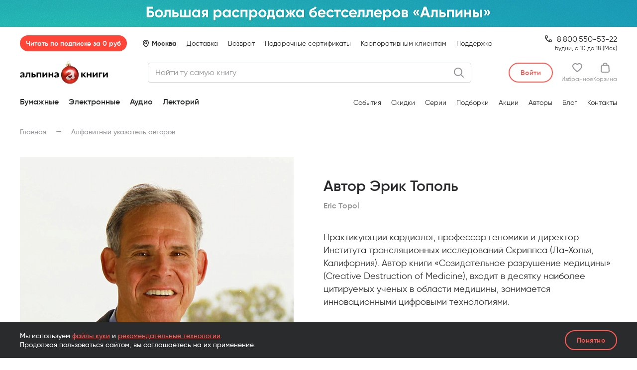

--- FILE ---
content_type: text/html; charset=UTF-8
request_url: https://alpinabook.ru/authors/topol-erik/
body_size: 40861
content:
<!DOCTYPE html>
<html lang="ru">
<head>        <meta http-equiv="Content-Type" content="text/html; charset=UTF-8">
    <meta http-equiv="X-UA-Compatible" content="IE=edge">
    <meta name="viewport" content="width=device-width, initial-scale=1.0, maximum-scale=1.0, user-scalable=no">
    <meta name="format-detection" content="telephone=no">

    <link rel="preload" as="font" href="/assets/fonts/Gilroy-Regular.woff2" type="font/woff2" crossorigin>
    <link rel="preload" as="font" href="/assets/fonts/Gilroy-Medium.woff2" type="font/woff2" crossorigin>
    <link rel="preload" as="font" href="/assets/fonts/Gilroy-SemiBold.woff2" type="font/woff2" crossorigin>
    <link rel="preload" as="font" href="/assets/fonts/Gilroy-Bold.woff2" type="font/woff2" crossorigin>

    <link rel="apple-touch-icon" href="/local/templates/main/favicon/apple-touch-icon.png">
    <link rel="apple-touch-icon" sizes="180x180" href="/local/templates/main/favicon/apple-touch-icon.png">
    <link rel="icon" type="image/png" sizes="32x32" href="/local/templates/main/favicon/favicon-32x32.png">
    <link rel="icon" type="image/png" sizes="16x16" href="/local/templates/main/favicon/favicon-16x16.png">
    <link rel="manifest" href="/local/templates/main/favicon/site.webmanifest">
    <link rel="mask-icon" href="/local/templates/main/favicon/safari-pinned-tab.svg" color="#000000">
    <link rel="shortcut icon" href="/local/templates/main/favicon/favicon.ico">
    <meta name="apple-mobile-web-app-title" content="альпина книги">
    <meta name="application-name" content="альпина книги">
    <meta name="msapplication-TileColor" content="#2b5797">
    <meta name="msapplication-config" content="/local/templates/main/favicon/browserconfig.xml">
    <meta name="theme-color" content="#ffffff">
    <!-- VK9677 -->

    <title>Тополь Эрик — все книги и биография автора в интернет-магазине «Альпина Паблишер»</title>
        <meta name='description' content='На странице вы найдёте биографию и полный список книг автора Тополь Эрик, представленный в интернет-магазине «Альпина Паблишер».'>
        <meta property='og:title' content='Тополь Эрик — все книги и биография автора в интернет-магазине «Альпина Паблишер»'>
        <meta property='og:description' content='На странице вы найдёте биографию и полный список книг автора Тополь Эрик, представленный в интернет-магазине «Альпина Паблишер».'>
        <meta property='og:type' content='website'>
        <meta property='og:image' content='https://alpinabook.ru/assets/img/media/logo-alpina_meta.png'>
        <meta property='og:url' content='https://alpinabook.ru/authors/topol-erik/'>
        <meta property='twitter:card' content='summary'>
        <meta property='twitter:site' content='@alpinabookru'>
        <meta property='twitter:title' content='Тополь Эрик — все книги и биография автора в интернет-магазине «Альпина Паблишер»'>
        <meta property='twitter:description' content='На странице вы найдёте биографию и полный список книг автора Тополь Эрик, представленный в интернет-магазине «Альпина Паблишер».'>
        <meta property='twitter:image' content='https://alpinabook.ru/assets/img/media/logo-alpina_meta.png'><link rel='canonical' href='https://alpinabook.ru/authors/topol-erik/'><!-- Kealabs Code -->
    <!-- End Kealabs Code -->
<!-- Top.Mail.Ru counter -->
<script data-skip-moving="true">
    var _tmr = window._tmr || (window._tmr = []);
    _tmr.push({id: "3244329", type: "pageView", start: (new Date()).getTime(), pid: ""});
    (function (d, w, id) {
        if (d.getElementById(id)) return;
        var ts = d.createElement("script"); ts.type = "text/javascript"; ts.async = true; ts.id = id;
        ts.src = "https://top-fwz1.mail.ru/js/code.js";
        var f = function () {var s = d.getElementsByTagName("script")[0]; s.parentNode.insertBefore(ts, s);};
        if (w.opera == "[object Opera]") { d.addEventListener("DOMContentLoaded", f, false); } else { f(); }
    })(document, window, "tmr-code");
</script>
<!-- /Top.Mail.Ru counter -->

<!-- Top.Mail.Ru counter -->
<script data-skip-moving="true">
    var _tmr = window._tmr || (window._tmr = []);
    _tmr.push({id: "3567501", type: "pageView", start: (new Date()).getTime()});
    (function (d, w, id) {
        if (d.getElementById(id)) return;
        var ts = d.createElement("script"); ts.type = "text/javascript"; ts.async = true; ts.id = id;
        ts.src = "https://top-fwz1.mail.ru/js/code.js";
        var f = function () {var s = d.getElementsByTagName("script")[0]; s.parentNode.insertBefore(ts, s);};
        if (w.opera == "[object Opera]") { d.addEventListener("DOMContentLoaded", f, false); } else { f(); }
    })(document, window, "tmr-code");
</script>
<!-- /Top.Mail.Ru counter -->

<!-- Top.Mail.Ru counter -->
<script data-skip-moving="true">
    var _tmr = window._tmr || (window._tmr = []);
    _tmr.push({id: "3620825", type: "pageView", start: (new Date()).getTime()});
    (function (d, w, id) {
        if (d.getElementById(id)) return;
        var ts = d.createElement("script"); ts.type = "text/javascript"; ts.async = true; ts.id = id;
        ts.src = "https://top-fwz1.mail.ru/js/code.js";
        var f = function () {var s = d.getElementsByTagName("script")[0]; s.parentNode.insertBefore(ts, s);};
        if (w.opera == "[object Opera]") { d.addEventListener("DOMContentLoaded", f, false); } else { f(); }
    })(document, window, "tmr-code");
</script>
<!-- /Top.Mail.Ru counter -->

<!-- Retail Rocket counter -->
<script data-skip-moving="true">
    var rrPartnerId = "68c9a5902100661b1aa1973b";
    var rrApi = rrApi || {};
    var rrApiOnReady = rrApiOnReady || [];
    (function(d) {
        var ref = d.getElementsByTagName('script')[0];
        var apiJs, apiJsId = 'rrApi-jssdk';
        if (d.getElementById(apiJsId)) return;
        apiJs = d.createElement('script');
        apiJs.id = apiJsId;
        apiJs.async = true;
        apiJs.src = "//cdn.retailrocket.ru/content/javascript/tracking.js";
        ref.parentNode.insertBefore(apiJs, ref);
    }(document));
</script>
<!-- /Retail Rocket counter -->
    <!-- Google Tag Manager -->
        <!-- End Google Tag Manager -->

            
    
    <meta name="keywords" content="книги автора Тополь Эрик">







<script data-skip-moving="true">
window.onerror = function(message, url, line, column, error) {
    BX && BX.ajax({
        url:'/api/jstools/',
        method:'POST',
        data:JSON.stringify({
            message:message,
            file:url,
            line:line,
            column:column,
            error:error,
            url:location.href,
            info:{
                appVersion:navigator.appVersion,
            }
        })
    })
};
window.onunhandledrejection = function(event) {window.console && console.error("Unhandled promise rejection:", event.reason)};
</script>
<script type="text/javascript" data-skip-moving="true">(function(w, d, n) {var cl = "bx-core";var ht = d.documentElement;var htc = ht ? ht.className : undefined;if (htc === undefined || htc.indexOf(cl) !== -1){return;}var ua = n.userAgent;if (/(iPad;)|(iPhone;)/i.test(ua)){cl += " bx-ios";}else if (/Windows/i.test(ua)){cl += ' bx-win';}else if (/Macintosh/i.test(ua)){cl += " bx-mac";}else if (/Linux/i.test(ua) && !/Android/i.test(ua)){cl += " bx-linux";}else if (/Android/i.test(ua)){cl += " bx-android";}cl += (/(ipad|iphone|android|mobile|touch)/i.test(ua) ? " bx-touch" : " bx-no-touch");cl += w.devicePixelRatio && w.devicePixelRatio >= 2? " bx-retina": " bx-no-retina";var ieVersion = -1;if (/AppleWebKit/.test(ua)){cl += " bx-chrome";}else if (/Opera/.test(ua)){cl += " bx-opera";}else if (/Firefox/.test(ua)){cl += " bx-firefox";}ht.className = htc ? htc + " " + cl : cl;})(window, document, navigator);</script>


<link href="/bitrix/cache/css/s1/main/template_a6ae10ef021112665a9f3838392a1519/template_a6ae10ef021112665a9f3838392a1519_v1.css?17696996351189759" type="text/css"  data-template-style="true" rel="stylesheet" >
    <!-- BEGIN Чат-бот fstrk.io -->
<script data-skip-moving="true" async src="https://cdn.fstrk.io/widget3-cdn/d3ecbe68-cfe8-428c-a250-a5a97c50702b.js"></script>
<!-- END Чат-бот fstrk.io -->

<meta name="google-site-verification" content="CyyxRwAXm3g8jlW3r9qpO_RvneosZik6pzHrcHswPqE" />
<meta name="p:domain_verify" content="a14265bfc2d7b6db73306c94ef8c0c81">
</head>
<body itemscope itemtype="https://schema.org/WebPage">
    <!-- Google Tag Manager (noscript) -->
    <noscript>
        <iframe src="https://www.googletagmanager.com/ns.html?id=GTM-5LCCPT3" height="0" width="0" style="display:none;visibility:hidden"></iframe>
    </noscript>
    <!-- End Google Tag Manager (noscript) -->
<!-- Rating Mail.ru counter -->
<noscript><div><img src="https://top-fwz1.mail.ru/counter?id=3244329;js=na" style="position:absolute;left:-9999px;" alt="Top.Mail.Ru" /></div></noscript>
<!-- //Rating Mail.ru counter -->

<noscript><div><img src="https://top-fwz1.mail.ru/counter?id=3567501;js=na" style="position:absolute;left:-9999px;" alt="Top.Mail.Ru" /></div></noscript>

<noscript><div><img src="https://top-fwz1.mail.ru/counter?id=3620825;js=na" style="position:absolute;left:-9999px;" alt="Top.Mail.Ru" /></div></noscript>
    <div class="w-body">
        <div class="w-body__header">
            

    <div class="banner-header js-banner-header" data-id="104838">
        <a href="/catalog/books-rasprodazha-bestsellerov/?utm_source=main_alpina.ru&amp;utm_medium=rastyazhka&amp;utm_campaign=rasprodazha-bestsellerov-2026" class="banner-header__link" target="_blank">
            <picture class="banner-header__picture">
                <source media="(max-width: 575px)" srcset="/upload/iblock/12c/vqbl8oslfeqj3mz09pxj0ba6io2eiaka/1728.jpg 3x, /upload/resize_cache/iblock/12c/vqbl8oslfeqj3mz09pxj0ba6io2eiaka/1152_268_1/1728.jpg 2x, /upload/resize_cache/iblock/12c/vqbl8oslfeqj3mz09pxj0ba6io2eiaka/576_134_1/1728.jpg">
                <source media="(min-width: 576px) and (max-width: 767px)" srcset="/upload/iblock/bab/ld2aqoyqqoahztg9ri37r7ks6gmiypig/2304.jpg 3x, /upload/resize_cache/iblock/bab/ld2aqoyqqoahztg9ri37r7ks6gmiypig/1536_214_1/2304.jpg 2x, /upload/resize_cache/iblock/bab/ld2aqoyqqoahztg9ri37r7ks6gmiypig/768_107_1/2304.jpg">
                <source media="(min-width: 768px) and (max-width: 1039px)" srcset="/upload/iblock/8bb/iif7i6486oizgsraqbqqebddfjn3rahr/3120.jpg 3x, /upload/resize_cache/iblock/8bb/iif7i6486oizgsraqbqqebddfjn3rahr/2080_218_1/3120.jpg 2x, /upload/resize_cache/iblock/8bb/iif7i6486oizgsraqbqqebddfjn3rahr/1040_109_1/3120.jpg">
                <source media="(min-width: 1040px) and (max-width: 1259px)" srcset="/upload/iblock/0e1/m694of1850rap8qa3j53k2uyyflr14nn/3780.jpg 3x, /upload/resize_cache/iblock/0e1/m694of1850rap8qa3j53k2uyyflr14nn/2520_270_1/3780.jpg 2x, /upload/resize_cache/iblock/0e1/m694of1850rap8qa3j53k2uyyflr14nn/1260_135_1/3780.jpg">
                <source media="(min-width: 1260px)" srcset="/upload/iblock/095/lb62etjvt6bs31xtph20e8lmwm1ggd1v/7680.jpg 3x, /upload/resize_cache/iblock/095/lb62etjvt6bs31xtph20e8lmwm1ggd1v/5120_326_1/7680.jpg 2x, /upload/resize_cache/iblock/095/lb62etjvt6bs31xtph20e8lmwm1ggd1v/2560_163_1/7680.jpg">
                <img src="/upload/resize_cache/iblock/12c/vqbl8oslfeqj3mz09pxj0ba6io2eiaka/576_134_1/1728.jpg" alt="Баннер" title="Баннер">
            </picture>
        </a>
    </div>

<header class="header js-header">
                
        
                        
        <div class="header__inner">
        <div class="header__container">
            <div class="header__top js-header__top">
                <div class="header__sub js-header__sub">
                    <a href="/plus/" class="header-sub-badge js-alpina-plus-header js-header__sub-badge">Читать по&nbsp;подписке за&nbsp;0&nbsp;руб</a>
                </div>
                
                <div class="header__loc js-header__loc">
                                            <span class="header__loc-pin header__loc-pin_auto js-header__loc-pin">Москва</span>
                                    </div>
                
                <ul class="header__nav-top nav-top">
                                            <li class="nav-top__li "><a href="/delivery/" class="nav-top__a">Доставка</a></li>
                                            <li class="nav-top__li "><a href="/refund/" class="nav-top__a">Возврат</a></li>
                                            <li class="nav-top__li nav-top__li--mobile-hide"><a href="/catalog/book-gift-certificate/" class="nav-top__a">Подарочные сертификаты</a></li>
                                            <li class="nav-top__li "><a href="https://альпинапро.рф/?utm_source=Tilda&amp;utm_medium=landingpage&amp;utm_campaign=corporate_clients&amp;utm_content=header&amp;utm_term=alpinaPRO" class="nav-top__a">Корпоративным клиентам</a></li>
                                            <li class="nav-top__li "><a href="javascript:;" class="nav-top__a" data-fancybox data-src="#modalFeedback">Поддержка</a></li>
                                    </ul>
                
                                    <div class="header__phone-desk">
                        <div><a href="tel:88005505322" class="header__phone-desk-tel">                8&thinsp;800&thinsp;550-53-22
</a></div>
                        <div class="header__phone-desk-sub">Будни, с 10 до 18 (Мск)</div>
                    </div>
                    
                    <div class="header__phone-mob">
                        <div><a href="tel:88005505322" class="header__phone-mob-tel">                8&thinsp;800&thinsp;550-53-22
</a></div>
                        <div class="header__phone-mob-sub">по будням с&nbsp;10:00 до&nbsp;18:00 МСК</div>
                    </div>
                            </div>
            
            <div class="header__main js-header__center">
                <a href="/" class="header__logo">
                    <span class="header__logo-img-ny26"></span>
                </a>
                
                <div class="header__search js-header__search"
                     data-kealabs-api-url="https://api.kealabs.ru/api/api/search/"
                     data-kealabs-api-token="alpinabook"
                     data-search-url="/search/"
                     data-search-get-param-name="q">
                    <div class="ui-input-custom header__search-input">
                        <div class="ui-input-custom__box header__search-input-box">
                            <input class="ui-input-custom__input" type="text" placeholder="Найти ту самую книгу" maxlength="100">
                        </div>
                        <button class="header__search-button header__search-button_clear js-header__search-clear"></button>
                                            </div>
                    <button class="header__search-expander js-header__search-expander"></button>
                </div>
                
                <div class="header__personal">
                    <div class="header__personal-wrap">
                                                    <button
                               title="Войти"
                               class="ui-btn ui-btn_white-red ui-btn_h40 header__personal-login js-header-acc-login"
                               data-fancybox-custom-href="auth">
                                <span class="ui-btn__title">Войти</span>
                            </button>

                                                
                        <a
                                                            href="javascript:;" data-fancybox-custom-href="auth"
                                title="Авторизуйтесь, чтобы добавить товары в избранное"
                            
                            data-count-fav=""

                            class="header__personal-item header__personal-item_favs js-header-acc-desktop-item-fav">
                            <div class="header__personal-item-icon">
                                <svg width="20" height="18" viewBox="0 0 20 18" fill="none" xmlns="http://www.w3.org/2000/svg">
    <path d="M18.2105 1.8C17.0526 0.635294 15.5789 0 13.8947 0C12.4211 0 11.0526 0.529412 10 1.37647C8.94737 0.529412 7.57895 0 6.10526 0C2.73684 0 0 2.75294 0 6.03529C0 11.4353 9.05263 17.5765 9.47368 17.7882C9.57895 17.8941 9.78947 18 10 18C10.2105 18 10.4211 17.8941 10.5263 17.7882C11.4737 17.1529 20 11.2235 20 6.03529C20 4.44706 19.3684 2.85882 18.2105 1.8ZM6.10526 2.01176C7.36842 2.01176 8.42105 2.54118 9.26316 3.49412C9.68421 3.91765 10.4211 3.91765 10.7368 3.49412C11.4737 2.54118 12.6316 2.01176 13.8947 2.01176C14.9474 2.01176 16 2.43529 16.8421 3.17647C17.5789 3.91765 18 4.97647 18 6.03529C18 8.89412 13.7895 13.0235 10 15.7765C7.05263 13.6588 2 9.21177 2 6.03529C2 3.81176 3.78947 2.01176 6.10526 2.01176Z" fill="currentColor"/>
</svg>
                                <span class="header__personal-item-label header__personal-item-label_ny-26 js-header-acc-desktop__item-label-fav">0</span>
                            </div>
                            <div class="header__personal-item-text">Избранное</div>
                        </a>

                        <a href="/personal/basket/" class="header__personal-item header__personal-item_cart js-header-acc-basket-title js-header-acc-desktop__item-label-basket" data-count-item-basket="0">
                            <div class="header__personal-item-icon">
                                <svg width="18" height="20" viewBox="0 0 18 20" fill="none" xmlns="http://www.w3.org/2000/svg">
    <path fill-rule="evenodd" clip-rule="evenodd" d="M17.4176 7.45946C17.3023 5.72973 15.8033 4.43243 13.9583 4.43243H13.6124C13.6124 3.78378 13.4971 3.13513 13.1512 2.37838C12.4593 0.864864 11.0756 0 9 0C7.03973 0 5.5407 0.864864 4.84884 2.37838C4.50291 3.24324 4.3876 3.67567 4.3876 4.43243H4.04167C2.19671 4.43243 0.697678 5.72973 0.582368 7.45946L0.0058178 16.5405C-0.109492 18.3784 1.50485 20 3.46512 20H14.5349C16.4952 20 18.1095 18.3784 17.9942 16.5405L17.4176 7.45946ZM6.80911 3.13513C7.15504 2.27027 7.8469 1.94594 9 1.94594C10.1531 1.94594 10.845 2.27027 11.1909 3.13513C11.4215 3.56757 11.5368 4 11.5368 4.43243H6.46318C6.46318 3.89189 6.57849 3.67567 6.80911 3.13513ZM14.5349 18.1622H3.46512C2.65795 18.1622 1.96609 17.5135 2.0814 16.7567L2.65795 7.56756C2.65795 6.81081 3.34981 6.27027 4.04167 6.27027H13.9583C14.7655 6.27027 15.3421 6.81081 15.3421 7.56756L15.9186 16.6486C16.0339 17.4054 15.3421 18.1622 14.5349 18.1622Z" fill="currentColor"/>
</svg>
                                <span class="header__personal-item-label header__personal-item-label_ny-26 js-header-acc-desktop__item-label-basket">0</span>
                            </div>

                            <div class="header__personal-item-text">Корзина</div>
                        </a>

                        <a href="javascript:;" class="header__personal-item header__personal-item_burger js-header__burger">
                            <span class="header__personal-item-label header__personal-item-label_ny-26"></span>
                        </a>
                    </div>
                </div>
            </div>

            <div class="header__bottom js-header__bottom">
                <ul class="header__bottom-catalog nav-catalog js-nav-catalog">
                                            <li class="nav-catalog__li">
                                                            <span class="nav-catalog__a nav-catalog__a_parent js-nav-catalog__item-root " data-category-id="1">
                                    Бумажные
                                </span>
                                                    </li>
                                            <li class="nav-catalog__li">
                                                            <span class="nav-catalog__a nav-catalog__a_parent js-nav-catalog__item-root " data-category-id="2">
                                    Электронные
                                </span>
                                                    </li>
                                            <li class="nav-catalog__li">
                                                            <span class="nav-catalog__a nav-catalog__a_parent js-nav-catalog__item-root " data-category-id="3">
                                    Аудио
                                </span>
                                                    </li>
                                            <li class="nav-catalog__li">
                                                            <a class="nav-catalog__a nav-catalog__a_link" href="/lectorii/" data-category-id="4" data-item-code="lectorii">
                                    Лекторий
                                                                    </a>
                                                    </li>
                                    </ul>

                                    <a href="/catalog/book-gift-certificate/" class="header__bottom-certificate">
                        Подарочные сертификаты
                    </a>
                                
                <span class="header__bottom-ny26-c"></span>

                <ul class="header__bottom-links nav-links">
                                            <li class="nav-links__li"><a href="/events/" class="nav-links__a">События</a></li>
                                            <li class="nav-links__li"><a href="/catalog/books-sale/" class="nav-links__a">Скидки</a></li>
                                            <li class="nav-links__li"><a href="/series/" class="nav-links__a">Серии</a></li>
                                            <li class="nav-links__li"><a href="/compilations/" class="nav-links__a">Подборки</a></li>
                                            <li class="nav-links__li"><a href="/sales/" class="nav-links__a">Акции</a></li>
                                            <li class="nav-links__li"><a href="/authors/" class="nav-links__a">Авторы</a></li>
                                            <li class="nav-links__li"><a href="/blog/" class="nav-links__a">Блог</a></li>
                                            <li class="nav-links__li"><a href="/contacts/" class="nav-links__a">Контакты</a></li>
                                    </ul>
                
                <span class="header__bottom-ny26-r"></span>
            </div>
        </div>
    </div>
</header>

    <div class="menu-account js-menu-account" id="modalMenuAccount" style="display: none;">
    <div class="menu-account__inner">
        <div class="menu-account__content js-menu-account__content">
            <div class="menu-account__profile">
                                    <div class="menu-account__auth">
                        <button data-fancybox-custom-href="auth" class="menu-account__auth-btn ui-btn ui-btn_white-red"><span class="ui-btn__title">Войти в аккаунт</span></button>
                    </div>
                            </div>

            <div class="menu-account__contacts">
                <div class="menu-contact menu-contact_phone">
                    <div class="menu-contact__line">
                        <a href="tel:88005505322" class="menu-contact__val">                8&thinsp;800&thinsp;550-53-22
</a>
                        <span class="menu-contact__sub">(бесплатно)</span>
                    </div>
                    
                    <div class="menu-contact__sub">по&nbsp;будням с&nbsp;10:00 до&nbsp;18:00 по&nbsp;Москве</div>
                </div>
            </div>
            
            <div class="menu-account__all-links">
                <ul class="nav-links">
                                            <li class="nav-links__li"><a href="/delivery/" class="nav-links__a">Доставка</a></li>
                                            <li class="nav-links__li"><a href="/refund/" class="nav-links__a">Возврат</a></li>
                                            <li class="nav-links__li nav-links__li_mobile-hide"><a href="/catalog/book-gift-certificate/" class="nav-links__a">Подарочные сертификаты</a></li>
                                            <li class="nav-links__li"><a href="https://альпинапро.рф/?utm_source=Tilda&amp;utm_medium=landingpage&amp;utm_campaign=corporate_clients&amp;utm_content=header&amp;utm_term=alpinaPRO" class="nav-links__a">Корпоративным клиентам</a></li>
                                            <li class="nav-links__li"><a href="javascript:;" class="nav-links__a">Поддержка</a></li>
                                    </ul>
            </div>
        </div>
    </div>
</div>
<div class="message-cookies site-bottom-wrapper__message-cookies">
    <div class="message-cookies__container  container">
        <p class="message-cookies__text">
            Мы используем <a href="/pii/" class="link-txt _red">файлы куки</a> и&nbsp;<a href="/about-algorithms/" class="link-txt _red">рекомендательные технологии</a>.<br> Продолжая пользоваться сайтом, вы соглашаетесь на&nbsp;их&nbsp;применение.
        </p>
        <button class="message-cookies__btn ui-btn ui-btn_transp-red ui-btn_h40" type="button"><span class="ui-btn__title">Понятно</span></button>
    </div>
</div>
        </div>

        <div class="w-body__content">
    <div class="container">
        <div class="w-body__subhead">
            <ul class="b-breadcrumbs" itemprop="breadcrumb" itemscope itemtype="https://schema.org/BreadcrumbList"><li class="b-breadcrumbs__item _hasDash" itemprop="itemListElement" itemscope
                    itemtype="https://schema.org/ListItem">
                    <a href="/" itemprop="item"><span itemprop="name">Главная</span></a>
                    <meta itemprop="position" content="1">
                </li><li class="b-breadcrumbs__item _noAfter" itemprop="itemListElement" itemscope
                    itemtype="https://schema.org/ListItem">
                    <span><span itemprop="name">Алфавитный указатель авторов</span></span>
                    <meta itemprop="position" content="2">
                </li></ul>                                </div>
        <div class="w-content-wrap">
            <div class="w-content-wrap__main">

<section class="author-page js-author-page">
    <div class="author-page__aside">
                    <picture class="author-photo">
                                    <source srcset="/assets/img/media/img-preload.gif" media="(max-width: 767px)" data-srcset="/upload/iblock/2ec/2ec77fa71d1105bbf8fa3ed9d2f0a3e9.jpg 3x, /upload/resize_cache/iblock/2ec/750_600_1/2ec77fa71d1105bbf8fa3ed9d2f0a3e9.jpg 2x, /upload/resize_cache/iblock/2ec/375_300_1/2ec77fa71d1105bbf8fa3ed9d2f0a3e9.jpg">
                
                                    <source srcset="/assets/img/media/img-preload.gif" media="(min-width: 768px)" data-srcset="/upload/iblock/03f/03fe8cffc8e64cde4f8f7b3e31ba8739.jpg 3x, /upload/resize_cache/iblock/03f/1100_1600_1/03fe8cffc8e64cde4f8f7b3e31ba8739.jpg 2x, /upload/resize_cache/iblock/03f/550_800_1/03fe8cffc8e64cde4f8f7b3e31ba8739.jpg">
                
                <img class="lazy" src="/assets/img/media/img-preload.gif" data-src="/upload/resize_cache/iblock/03f/550_800_1/03fe8cffc8e64cde4f8f7b3e31ba8739.jpg" alt="Эрик Тополь">
            </picture>
        
        <div class="author-bottom-wrapDesktop js-author-page__bottomWrapDesktop"></div>
    </div>

    <div class="author-page__main">
        <div class="author-head">
            <div class="author-head__header">
                                <h1 class="author-head__title">Автор Эрик Тополь</h1>
            </div>
            <div class="author-head__original">Eric Topol</div>
        </div>
        
                    <div class="author-content">
                <div class="text-data-content">
            <p>Практикующий кардиолог, профессор геномики и директор Института трансляционных исследований Скриппса (Ла-Холья, Калифорния). Автор книги «Созидательное разрушение медицины» (Creative Destruction of Medicine), входит в десятку наиболее цитируемых ученых в области медицины, занимается инновационными цифровыми технологиями.</p>
    </div>
            </div>
            </div>

    <div class="author-page__bottom">
        <div class="author-bottom js-author-page__bottom">

            

        </div>
    </div>


</section>
                    </div>
                </div>
            </div>
        </div>
        <div class="w-body__bottom">
            <div class="b-content wrapper-bgColor-sections _gray-to-white">
    <section class="b-content__section bgColor-section">
    <div class="container">
                    <h2 class="section-books-title">Книги автора</h2>
        
        <div class="section-books-list">
                            <div class="section-books-list__item">
                    


                                

    


    
    



<div
        class="book-item js-book-item book-card gtm-book-card" itemscope itemtype="http://schema.org/Book"    data-book-id="74135" 
        
    data-offers="&#x5B;&#x7B;&quot;active&quot;&#x3A;false,&quot;id&quot;&#x3A;&quot;74134&quot;,&quot;name&quot;&#x3A;&quot;&#x5C;u0422&#x5C;u0432&#x5C;u0435&#x5C;u0440&#x5C;u0434&#x5C;u044b&#x5C;u0439&#x20;&#x5C;u043f&#x5C;u0435&#x5C;u0440&#x5C;u0435&#x5C;u043f&#x5C;u043b&#x5C;u0435&#x5C;u0442&quot;,&quot;outOfStock&quot;&#x3A;true,&quot;sort&quot;&#x3A;&quot;500&quot;,&quot;preOrder&quot;&#x3A;false,&quot;onSaleSoon&quot;&#x3A;false,&quot;latest&quot;&#x3A;false,&quot;isFavourite&quot;&#x3A;false,&quot;publisher&quot;&#x3A;&quot;&#x5C;u0410&#x5C;u043b&#x5C;u044c&#x5C;u043f&#x5C;u0438&#x5C;u043d&#x5C;u0430&#x20;&#x5C;u041f&#x5C;u0430&#x5C;u0431&#x5C;u043b&#x5C;u0438&#x5C;u0448&#x5C;u0435&#x5C;u0440&quot;,&quot;serie&quot;&#x3A;null,&quot;picture&quot;&#x3A;&#x7B;&quot;ID&quot;&#x3A;&quot;76528&quot;,&quot;TIMESTAMP_X&quot;&#x3A;&quot;04.05.2022&#x20;21&#x3A;30&#x3A;01&quot;,&quot;MODULE_ID&quot;&#x3A;&quot;iblock&quot;,&quot;HEIGHT&quot;&#x3A;&quot;1759&quot;,&quot;WIDTH&quot;&#x3A;&quot;1230&quot;,&quot;FILE_SIZE&quot;&#x3A;&quot;141917&quot;,&quot;CONTENT_TYPE&quot;&#x3A;&quot;image&#x5C;&#x2F;jpeg&quot;,&quot;SUBDIR&quot;&#x3A;&quot;iblock&#x5C;&#x2F;5bd&quot;,&quot;FILE_NAME&quot;&#x3A;&quot;szsel78e4es1kr8o64wm8s6vz817jd5k.jpg&quot;,&quot;ORIGINAL_NAME&quot;&#x3A;&quot;face_1230px_RGB_BIG&#x20;iskusstvennyj&#x20;intellekt&#x20;v&#x20;medicine&#x20;obl&#x20;08&#x20;2021&#x20;v2.jpg&quot;,&quot;DESCRIPTION&quot;&#x3A;&quot;&quot;,&quot;HANDLER_ID&quot;&#x3A;null,&quot;EXTERNAL_ID&quot;&#x3A;&quot;90595815e21e2da38cfcd68e0eabb20e&quot;,&quot;VERSION_ORIGINAL_ID&quot;&#x3A;null,&quot;META&quot;&#x3A;&quot;&quot;,&quot;SRC&quot;&#x3A;&quot;&#x5C;&#x2F;upload&#x5C;&#x2F;iblock&#x5C;&#x2F;5bd&#x5C;&#x2F;szsel78e4es1kr8o64wm8s6vz817jd5k.jpg&quot;&#x7D;,&quot;labels&quot;&#x3A;&#x5B;&#x5D;,&quot;isDigital&quot;&#x3A;false,&quot;digitalType&quot;&#x3A;&quot;&quot;,&quot;promocode&quot;&#x3A;null,&quot;promocode_info&quot;&#x3A;null,&quot;vat&quot;&#x3A;10,&quot;img1x&quot;&#x3A;&quot;&#x5C;&#x2F;upload&#x5C;&#x2F;resize_cache&#x5C;&#x2F;converted&#x5C;&#x2F;90&#x5C;&#x2F;iblock&#x5C;&#x2F;5bd&#x5C;&#x2F;253_320_1&#x5C;&#x2F;szsel78e4es1kr8o64wm8s6vz817jd5k.jpg.webp&quot;,&quot;img2x&quot;&#x3A;&quot;&#x5C;&#x2F;upload&#x5C;&#x2F;resize_cache&#x5C;&#x2F;converted&#x5C;&#x2F;90&#x5C;&#x2F;iblock&#x5C;&#x2F;5bd&#x5C;&#x2F;506_640_1&#x5C;&#x2F;szsel78e4es1kr8o64wm8s6vz817jd5k.jpg.webp&quot;,&quot;img3x&quot;&#x3A;&quot;&#x5C;&#x2F;upload&#x5C;&#x2F;resize_cache&#x5C;&#x2F;converted&#x5C;&#x2F;90&#x5C;&#x2F;iblock&#x5C;&#x2F;5bd&#x5C;&#x2F;759_960_1&#x5C;&#x2F;szsel78e4es1kr8o64wm8s6vz817jd5k.jpg.webp&quot;,&quot;waitingToStockText&quot;&#x3A;&quot;&#x5C;u041e&#x5C;u0436&#x5C;u0438&#x5C;u0434&#x5C;u0430&#x5C;u0435&#x5C;u043c&#x20;&#x5C;u043f&#x5C;u043e&#x5C;u0441&#x5C;u0442&#x5C;u0443&#x5C;u043f&#x5C;u043b&#x5C;u0435&#x5C;u043d&#x5C;u0438&#x5C;u044f&#x20;&#x5C;u043d&#x5C;u0430&#x20;&#x5C;u0441&#x5C;u043a&#x5C;u043b&#x5C;u0430&#x5C;u0434&#x20;&#x5C;u0432&#x20;&#x5C;u043e&#x5C;u043a&#x5C;u0442&#x5C;u044f&#x5C;u0431&#x5C;u0440&#x5C;u0435&quot;,&quot;price&quot;&#x3A;807,&quot;priceOld&quot;&#x3A;1146,&quot;discountPercent&quot;&#x3A;30,&quot;saleName&quot;&#x3A;&quot;&#x5C;u0421&#x5C;u043a&#x5C;u0438&#x5C;u0434&#x5C;u043a&#x5C;u0430&#x20;30&#x25;&quot;&#x7D;,&#x7B;&quot;active&quot;&#x3A;true,&quot;id&quot;&#x3A;&quot;89199&quot;,&quot;name&quot;&#x3A;&quot;&#x5C;u042d&#x5C;u043b&#x5C;u0435&#x5C;u043a&#x5C;u0442&#x5C;u0440&#x5C;u043e&#x5C;u043d&#x5C;u043d&#x5C;u0430&#x5C;u044f&#x20;&#x5C;u043a&#x5C;u043d&#x5C;u0438&#x5C;u0433&#x5C;u0430&quot;,&quot;outOfStock&quot;&#x3A;false,&quot;sort&quot;&#x3A;&quot;500&quot;,&quot;preOrder&quot;&#x3A;false,&quot;onSaleSoon&quot;&#x3A;false,&quot;latest&quot;&#x3A;false,&quot;isFavourite&quot;&#x3A;false,&quot;publisher&quot;&#x3A;&quot;&#x5C;u0410&#x5C;u043b&#x5C;u044c&#x5C;u043f&#x5C;u0438&#x5C;u043d&#x5C;u0430&#x20;&#x5C;u041f&#x5C;u0430&#x5C;u0431&#x5C;u043b&#x5C;u0438&#x5C;u0448&#x5C;u0435&#x5C;u0440&quot;,&quot;serie&quot;&#x3A;null,&quot;picture&quot;&#x3A;&#x7B;&quot;ID&quot;&#x3A;&quot;104560&quot;,&quot;TIMESTAMP_X&quot;&#x3A;&quot;07.09.2022&#x20;15&#x3A;12&#x3A;56&quot;,&quot;MODULE_ID&quot;&#x3A;&quot;iblock&quot;,&quot;HEIGHT&quot;&#x3A;&quot;732&quot;,&quot;WIDTH&quot;&#x3A;&quot;512&quot;,&quot;FILE_SIZE&quot;&#x3A;&quot;65730&quot;,&quot;CONTENT_TYPE&quot;&#x3A;&quot;image&#x5C;&#x2F;jpeg&quot;,&quot;SUBDIR&quot;&#x3A;&quot;iblock&#x5C;&#x2F;b3f&#x5C;&#x2F;a0tbxzqnbg538ud636423uiv4xht7ruy&quot;,&quot;FILE_NAME&quot;&#x3A;&quot;cover512.jpg&quot;,&quot;ORIGINAL_NAME&quot;&#x3A;&quot;cover512.jpg&quot;,&quot;DESCRIPTION&quot;&#x3A;&quot;&quot;,&quot;HANDLER_ID&quot;&#x3A;null,&quot;EXTERNAL_ID&quot;&#x3A;&quot;38cd47bd83abb454140d43002f04a7fe&quot;,&quot;VERSION_ORIGINAL_ID&quot;&#x3A;null,&quot;META&quot;&#x3A;&quot;&quot;,&quot;SRC&quot;&#x3A;&quot;&#x5C;&#x2F;upload&#x5C;&#x2F;iblock&#x5C;&#x2F;b3f&#x5C;&#x2F;a0tbxzqnbg538ud636423uiv4xht7ruy&#x5C;&#x2F;cover512.jpg&quot;&#x7D;,&quot;labels&quot;&#x3A;&#x5B;&#x5D;,&quot;isDigital&quot;&#x3A;true,&quot;digitalType&quot;&#x3A;&quot;book&quot;,&quot;promocode&quot;&#x3A;null,&quot;promocode_info&quot;&#x3A;null,&quot;vat&quot;&#x3A;10,&quot;img1x&quot;&#x3A;&quot;&#x5C;&#x2F;upload&#x5C;&#x2F;resize_cache&#x5C;&#x2F;converted&#x5C;&#x2F;90&#x5C;&#x2F;iblock&#x5C;&#x2F;b3f&#x5C;&#x2F;a0tbxzqnbg538ud636423uiv4xht7ruy&#x5C;&#x2F;253_320_1&#x5C;&#x2F;cover512.jpg.webp&quot;,&quot;img2x&quot;&#x3A;&quot;&#x5C;&#x2F;upload&#x5C;&#x2F;resize_cache&#x5C;&#x2F;converted&#x5C;&#x2F;90&#x5C;&#x2F;iblock&#x5C;&#x2F;b3f&#x5C;&#x2F;a0tbxzqnbg538ud636423uiv4xht7ruy&#x5C;&#x2F;506_640_1&#x5C;&#x2F;cover512.jpg.webp&quot;,&quot;img3x&quot;&#x3A;&quot;&#x5C;&#x2F;upload&#x5C;&#x2F;iblock&#x5C;&#x2F;b3f&#x5C;&#x2F;a0tbxzqnbg538ud636423uiv4xht7ruy&#x5C;&#x2F;cover512.jpg.webp&quot;,&quot;price&quot;&#x3A;549,&quot;sumHashDigital&quot;&#x3A;&quot;qcXkq6uhhrUxVOsukU34S0&#x5C;&#x2F;VpA1JiQWBEhEP8Dct3pM&#x3D;&quot;&#x7D;,&#x7B;&quot;active&quot;&#x3A;false,&quot;id&quot;&#x3A;&quot;89373&quot;,&quot;name&quot;&#x3A;&quot;&#x5C;u0410&#x5C;u0443&#x5C;u0434&#x5C;u0438&#x5C;u043e&#x5C;u043a&#x5C;u043d&#x5C;u0438&#x5C;u0433&#x5C;u0430&quot;,&quot;outOfStock&quot;&#x3A;false,&quot;sort&quot;&#x3A;&quot;500&quot;,&quot;preOrder&quot;&#x3A;false,&quot;onSaleSoon&quot;&#x3A;false,&quot;latest&quot;&#x3A;false,&quot;isFavourite&quot;&#x3A;false,&quot;publisher&quot;&#x3A;&quot;&#x5C;u0410&#x5C;u043b&#x5C;u044c&#x5C;u043f&#x5C;u0438&#x5C;u043d&#x5C;u0430&#x20;&#x5C;u041f&#x5C;u0430&#x5C;u0431&#x5C;u043b&#x5C;u0438&#x5C;u0448&#x5C;u0435&#x5C;u0440&quot;,&quot;serie&quot;&#x3A;null,&quot;picture&quot;&#x3A;&#x7B;&quot;ID&quot;&#x3A;&quot;104734&quot;,&quot;TIMESTAMP_X&quot;&#x3A;&quot;07.09.2022&#x20;15&#x3A;15&#x3A;00&quot;,&quot;MODULE_ID&quot;&#x3A;&quot;iblock&quot;,&quot;HEIGHT&quot;&#x3A;&quot;512&quot;,&quot;WIDTH&quot;&#x3A;&quot;512&quot;,&quot;FILE_SIZE&quot;&#x3A;&quot;100810&quot;,&quot;CONTENT_TYPE&quot;&#x3A;&quot;image&#x5C;&#x2F;jpeg&quot;,&quot;SUBDIR&quot;&#x3A;&quot;iblock&#x5C;&#x2F;6c5&#x5C;&#x2F;7h9zbezwmsqpqblozkrk60grk8srlt4z&quot;,&quot;FILE_NAME&quot;&#x3A;&quot;cover512.jpg&quot;,&quot;ORIGINAL_NAME&quot;&#x3A;&quot;cover512.jpg&quot;,&quot;DESCRIPTION&quot;&#x3A;&quot;&quot;,&quot;HANDLER_ID&quot;&#x3A;null,&quot;EXTERNAL_ID&quot;&#x3A;&quot;f6c242e9437865d363486c1ba9be0cd7&quot;,&quot;VERSION_ORIGINAL_ID&quot;&#x3A;null,&quot;META&quot;&#x3A;&quot;&quot;,&quot;SRC&quot;&#x3A;&quot;&#x5C;&#x2F;upload&#x5C;&#x2F;iblock&#x5C;&#x2F;6c5&#x5C;&#x2F;7h9zbezwmsqpqblozkrk60grk8srlt4z&#x5C;&#x2F;cover512.jpg&quot;&#x7D;,&quot;labels&quot;&#x3A;&#x5B;&#x5D;,&quot;isDigital&quot;&#x3A;true,&quot;digitalType&quot;&#x3A;&quot;audio&quot;,&quot;promocode&quot;&#x3A;null,&quot;promocode_info&quot;&#x3A;null,&quot;vat&quot;&#x3A;22,&quot;img1x&quot;&#x3A;&quot;&#x5C;&#x2F;upload&#x5C;&#x2F;resize_cache&#x5C;&#x2F;converted&#x5C;&#x2F;90&#x5C;&#x2F;iblock&#x5C;&#x2F;6c5&#x5C;&#x2F;7h9zbezwmsqpqblozkrk60grk8srlt4z&#x5C;&#x2F;253_320_1&#x5C;&#x2F;cover512.jpg.webp&quot;,&quot;img2x&quot;&#x3A;&quot;&#x5C;&#x2F;upload&#x5C;&#x2F;resize_cache&#x5C;&#x2F;converted&#x5C;&#x2F;90&#x5C;&#x2F;iblock&#x5C;&#x2F;6c5&#x5C;&#x2F;7h9zbezwmsqpqblozkrk60grk8srlt4z&#x5C;&#x2F;506_640_1&#x5C;&#x2F;cover512.jpg.webp&quot;,&quot;img3x&quot;&#x3A;&quot;&#x5C;&#x2F;upload&#x5C;&#x2F;iblock&#x5C;&#x2F;6c5&#x5C;&#x2F;7h9zbezwmsqpqblozkrk60grk8srlt4z&#x5C;&#x2F;cover512.jpg.webp&quot;,&quot;price&quot;&#x3A;699,&quot;sumHashDigital&quot;&#x3A;&quot;WmnQ7ZX&#x5C;&#x2F;NFVhQrfWPRd&#x5C;&#x2F;jOjJWHJ73Y65MdiLSUbBf1Q&#x3D;&quot;&#x7D;&#x5D;"
    data-is-unbuyable=""

        data-book-offer-id="74134"     data-book-name="Искусственный интеллект в медицине: Как умные технологии меняют подход к лечению"     data-book-brand="Альпина Паблишер"     data-book-category="Будущее и технологии"     data-book-variant="Твердый переплет"     data-book-price="807"      data-book-list=""     data-book-position="1"     data-book-issale="Скидка 30%"><div class="book-item-gallery-wrap"><div class="book-item-labels book-item-labels_regular js-book-item-labels"></div><button
                class="book-item-fav bgColor-atom1 js-book-item-fav js-btn-fav"
                data-ajax-url="/?ajaxAction=setFavorite"
                data-book-id="74135"
                data-offer-id="74134"></button><button
                class="book-item-fav book-item-fav_shown bgColor-atom1 js-book-item-fav js-btn-fav"
                data-ajax-url="/?ajaxAction=setFavorite"
                data-book-id="74135"
                data-offer-id="89199"></button><button
                class="book-item-fav bgColor-atom1 js-book-item-fav js-btn-fav"
                data-ajax-url="/?ajaxAction=setFavorite"
                data-book-id="74135"
                data-offer-id="89373"></button><span class="b-label _red book-item-discount book-item-discount_shown js-book-item-discount">-30%</span><div class="book-item-gallery book-item-gallery_regular bgColor-element js-book-item-gallery"><div class="book-item-gallery__slide book-item-gallery__slide_out" data-offer-id="74134"><div class="book-item-gallery__slide-inner"><a href="/catalog/book-iskusstvennyy-intellekt-v-meditsine/" class="gtm-book-card__link js-book-item-detail-link" data-detail-link="74134"><img class="book-item-gallery__img lazy-book-preview-new" src="/assets/img/media/img-preload.gif" data-src="/upload/resize_cache/converted/90/iblock/5bd/759_960_1/szsel78e4es1kr8o64wm8s6vz817jd5k.jpg.webp" srcset="/assets/img/media/img-preload.gif" data-srcset="/upload/resize_cache/converted/90/iblock/5bd/759_960_1/szsel78e4es1kr8o64wm8s6vz817jd5k.jpg.webp 3x, /upload/resize_cache/converted/90/iblock/5bd/506_640_1/szsel78e4es1kr8o64wm8s6vz817jd5k.jpg.webp 2x, /upload/resize_cache/converted/90/iblock/5bd/253_320_1/szsel78e4es1kr8o64wm8s6vz817jd5k.jpg.webp" alt="Искусственный интеллект в медицине: Как умные технологии меняют подход к лечению" title="Искусственный интеллект в медицине: Как умные технологии меняют подход к лечению" itemprop="image" content="/upload/resize_cache/converted/90/iblock/5bd/759_960_1/szsel78e4es1kr8o64wm8s6vz817jd5k.jpg.webp"></a></div></div><div class="book-item-gallery__slide" data-offer-id="89199"><div class="book-item-gallery__slide-inner"><a href="/catalog/book-iskusstvennyy-intellekt-v-meditsine/" class="gtm-book-card__link js-book-item-detail-link" data-detail-link="74134"><img class="book-item-gallery__img lazy-book-preview-new" src="/assets/img/media/img-preload.gif" data-src="/upload/iblock/b3f/a0tbxzqnbg538ud636423uiv4xht7ruy/cover512.jpg.webp" srcset="/assets/img/media/img-preload.gif" data-srcset="/upload/iblock/b3f/a0tbxzqnbg538ud636423uiv4xht7ruy/cover512.jpg.webp 3x, /upload/resize_cache/converted/90/iblock/b3f/a0tbxzqnbg538ud636423uiv4xht7ruy/506_640_1/cover512.jpg.webp 2x, /upload/resize_cache/converted/90/iblock/b3f/a0tbxzqnbg538ud636423uiv4xht7ruy/253_320_1/cover512.jpg.webp" alt="Искусственный интеллект в медицине: Как умные технологии меняют подход к лечению" title="Искусственный интеллект в медицине: Как умные технологии меняют подход к лечению"></a></div></div><div class="book-item-gallery__slide" data-offer-id="89373"><div class="book-item-gallery__slide-inner"><a href="/catalog/book-iskusstvennyy-intellekt-v-meditsine/" class="gtm-book-card__link js-book-item-detail-link" data-detail-link="74134"><img class="book-item-gallery__img lazy-book-preview-new" src="/assets/img/media/img-preload.gif" data-src="/upload/iblock/6c5/7h9zbezwmsqpqblozkrk60grk8srlt4z/cover512.jpg.webp" srcset="/assets/img/media/img-preload.gif" data-srcset="/upload/iblock/6c5/7h9zbezwmsqpqblozkrk60grk8srlt4z/cover512.jpg.webp 3x, /upload/resize_cache/converted/90/iblock/6c5/7h9zbezwmsqpqblozkrk60grk8srlt4z/506_640_1/cover512.jpg.webp 2x, /upload/resize_cache/converted/90/iblock/6c5/7h9zbezwmsqpqblozkrk60grk8srlt4z/253_320_1/cover512.jpg.webp" alt="Искусственный интеллект в медицине: Как умные технологии меняют подход к лечению" title="Искусственный интеллект в медицине: Как умные технологии меняют подход к лечению"></a></div></div></div></div><div class="book-item-info"><div class="book-item-money book-item-money_regular" itemprop="offers" itemscope="" itemtype="http://schema.org/Offer"><meta itemprop="sku" content="74134"><link itemprop="availability" href="http://schema.org/OutOfStock"><div class="book-item-money__prices"><span class="book-item-price book-item-price_regular js-book-item__price">
                                            Нет в наличии
                                    </span><span class="book-item-price book-item-price_regular book-item-price_old js-book-item__price-old"></span></div><div class="book-item-money__bonus"><span class="bonus-badge bonus-badge_hidden js-bonus js-bonus_no-request ui-tooltip" data-offer-id="74134" data-tooltip-type="bonus" data-tooltip-z-index="99999"><span class="bonus-badge__val" data-type="value"></span></span></div></div><div class="book-item-selector book-item-selector_multiple js-book-item__selector"><span class="book-item-selector__name js-book-item__offer-name">Твердый переплет</span></div><div class="book-item-info book-item-info_regular"><div class="book-item-title book-item-title_regular"><a href="/catalog/book-iskusstvennyy-intellekt-v-meditsine/" class="book-item-title__link gtm-book-card__link js-book-item-detail-link" itemprop="url" data-detail-link="74134"><span itemprop="name">            Искусственный интеллект в медицине: Как умные технологии меняют подход к лечению
    </span></a></div><div class="book-item-authors book-item-authors_regular"><div class="book-item-authors__inner"><a href="/authors/topol-erik/" class="book-item-authors__item" target="_blank" itemprop="author" itemscope itemtype="https://schema.org/Person"><span itemprop="name">Эрик Тополь</span></a></div></div><div class="book-item-rating"></div></div><div class="book-item-btns-wrap book-item-btns-wrap_regular"><div class="book-item-btns book-item-btns_regular book-item-btns_active js-book-item__btns" data-offer-id="74134"><a href="/catalog/book-iskusstvennyy-intellekt-v-meditsine/?offerId=74134" target="_blank" class="book-item-btns__link ui-btn ui-btn_h36 ui-btn_red gtm-book-card__link js-book-item-detail-link" data-detail-link="74134"><span class="ui-btn__title">Перейти</span></a></div><div class="book-item-btns book-item-btns_regular js-book-item__btns" data-offer-id="89199"><a href="/catalog/book-iskusstvennyy-intellekt-v-meditsine/?offerId=89199" class="book-item-btns__link ui-btn ui-btn_h36 ui-btn_red gtm-book-card__link js-book-item-detail-link" data-detail-link="74134"><span class="ui-btn__title">Перейти</span></a></div><div class="book-item-btns book-item-btns_regular js-book-item__btns" data-offer-id="89373"><a href="/catalog/book-iskusstvennyy-intellekt-v-meditsine/?offerId=89373" class="book-item-btns__link ui-btn ui-btn_h36 ui-btn_red gtm-book-card__link js-book-item-detail-link" data-detail-link="74134"><span class="ui-btn__title">Перейти</span></a></div></div></div></div>                </div>
                            <div class="section-books-list__item">
                    


                        

    
    
    
    
    



<div
        class="book-item js-book-item book-card gtm-book-card" itemscope itemtype="http://schema.org/Book"    data-book-id="74271" 
        
    data-offers="&#x5B;&#x7B;&quot;active&quot;&#x3A;true,&quot;id&quot;&#x3A;&quot;74272&quot;,&quot;name&quot;&#x3A;&quot;&#x5C;u0422&#x5C;u0432&#x5C;u0435&#x5C;u0440&#x5C;u0434&#x5C;u044b&#x5C;u0439&#x20;&#x5C;u043f&#x5C;u0435&#x5C;u0440&#x5C;u0435&#x5C;u043f&#x5C;u043b&#x5C;u0435&#x5C;u0442&quot;,&quot;outOfStock&quot;&#x3A;false,&quot;sort&quot;&#x3A;&quot;500&quot;,&quot;preOrder&quot;&#x3A;false,&quot;onSaleSoon&quot;&#x3A;false,&quot;latest&quot;&#x3A;false,&quot;isFavourite&quot;&#x3A;false,&quot;publisher&quot;&#x3A;&quot;&#x5C;u0418&#x5C;u043d&#x5C;u0442&#x5C;u0435&#x5C;u043b&#x5C;u043b&#x5C;u0435&#x5C;u043a&#x5C;u0442&#x5C;u0443&#x5C;u0430&#x5C;u043b&#x5C;u044c&#x5C;u043d&#x5C;u0430&#x5C;u044f&#x20;&#x5C;u041b&#x5C;u0438&#x5C;u0442&#x5C;u0435&#x5C;u0440&#x5C;u0430&#x5C;u0442&#x5C;u0443&#x5C;u0440&#x5C;u0430&quot;,&quot;serie&quot;&#x3A;&quot;71915&quot;,&quot;picture&quot;&#x3A;&#x7B;&quot;ID&quot;&#x3A;&quot;77286&quot;,&quot;TIMESTAMP_X&quot;&#x3A;&quot;06.04.2022&#x20;15&#x3A;24&#x3A;42&quot;,&quot;MODULE_ID&quot;&#x3A;&quot;iblock&quot;,&quot;HEIGHT&quot;&#x3A;&quot;1770&quot;,&quot;WIDTH&quot;&#x3A;&quot;1230&quot;,&quot;FILE_SIZE&quot;&#x3A;&quot;657010&quot;,&quot;CONTENT_TYPE&quot;&#x3A;&quot;image&#x5C;&#x2F;jpeg&quot;,&quot;SUBDIR&quot;&#x3A;&quot;iblock&#x5C;&#x2F;857&quot;,&quot;FILE_NAME&quot;&#x3A;&quot;ug84noc4vg3dil32gm54mtq81y7cez19.jpg&quot;,&quot;ORIGINAL_NAME&quot;&#x3A;&quot;Screenshot&#x20;2021-10-21&#x20;at&#x20;13.36.19&#x20;copy.jpg&quot;,&quot;DESCRIPTION&quot;&#x3A;&quot;&quot;,&quot;HANDLER_ID&quot;&#x3A;null,&quot;EXTERNAL_ID&quot;&#x3A;&quot;0f19bc3b613eed9d6a71854a608789d0&quot;,&quot;VERSION_ORIGINAL_ID&quot;&#x3A;null,&quot;META&quot;&#x3A;&quot;&quot;,&quot;SRC&quot;&#x3A;&quot;&#x5C;&#x2F;upload&#x5C;&#x2F;iblock&#x5C;&#x2F;857&#x5C;&#x2F;ug84noc4vg3dil32gm54mtq81y7cez19.jpg&quot;&#x7D;,&quot;labels&quot;&#x3A;&#x5B;&#x5D;,&quot;isDigital&quot;&#x3A;false,&quot;digitalType&quot;&#x3A;&quot;&quot;,&quot;promocode&quot;&#x3A;null,&quot;promocode_info&quot;&#x3A;null,&quot;vat&quot;&#x3A;22,&quot;img1x&quot;&#x3A;&quot;&#x5C;&#x2F;upload&#x5C;&#x2F;resize_cache&#x5C;&#x2F;converted&#x5C;&#x2F;90&#x5C;&#x2F;iblock&#x5C;&#x2F;857&#x5C;&#x2F;253_320_1&#x5C;&#x2F;ug84noc4vg3dil32gm54mtq81y7cez19.jpg.webp&quot;,&quot;img2x&quot;&#x3A;&quot;&#x5C;&#x2F;upload&#x5C;&#x2F;resize_cache&#x5C;&#x2F;converted&#x5C;&#x2F;90&#x5C;&#x2F;iblock&#x5C;&#x2F;857&#x5C;&#x2F;506_640_1&#x5C;&#x2F;ug84noc4vg3dil32gm54mtq81y7cez19.jpg.webp&quot;,&quot;img3x&quot;&#x3A;&quot;&#x5C;&#x2F;upload&#x5C;&#x2F;resize_cache&#x5C;&#x2F;converted&#x5C;&#x2F;90&#x5C;&#x2F;iblock&#x5C;&#x2F;857&#x5C;&#x2F;759_960_1&#x5C;&#x2F;ug84noc4vg3dil32gm54mtq81y7cez19.jpg.webp&quot;,&quot;waitingToStockText&quot;&#x3A;&quot;&#x5C;u041e&#x5C;u0436&#x5C;u0438&#x5C;u0434&#x5C;u0430&#x5C;u0435&#x5C;u043c&#x20;&#x5C;u043f&#x5C;u043e&#x5C;u0441&#x5C;u0442&#x5C;u0443&#x5C;u043f&#x5C;u043b&#x5C;u0435&#x5C;u043d&#x5C;u0438&#x5C;u044f&#x20;&#x5C;u043d&#x5C;u0430&#x20;&#x5C;u0441&#x5C;u043a&#x5C;u043b&#x5C;u0430&#x5C;u0434&#x20;&#x5C;u0432&#x20;&#x5C;u0438&#x5C;u044e&#x5C;u043d&#x5C;u0435&quot;,&quot;price&quot;&#x3A;3247,&quot;priceOld&quot;&#x3A;3990,&quot;discountPercent&quot;&#x3A;19,&quot;saleName&quot;&#x3A;&quot;&#x5C;u0421&#x5C;u043a&#x5C;u0438&#x5C;u0434&#x5C;u043a&#x5C;u0430&#x20;19&#x25;&quot;&#x7D;&#x5D;"
    data-is-unbuyable=""

        data-book-offer-id="74272"     data-book-name="Искусственный интеллект в медицине: Как умные технологии меняют подход к лечению (Библиотека Сбера: Искусственный интеллект)"     data-book-brand="Интеллектуальная Литература"     data-book-category="Будущее и технологии"     data-book-variant="Твердый переплет"     data-book-price="3247"      data-book-list=""     data-book-position="2"     data-book-issale="Скидка 19%"><div class="book-item-gallery-wrap"><div class="book-item-labels book-item-labels_regular js-book-item-labels"></div><button
                class="book-item-fav book-item-fav_shown bgColor-atom1 js-book-item-fav js-btn-fav"
                data-ajax-url="/?ajaxAction=setFavorite"
                data-book-id="74271"
                data-offer-id="74272"></button><span class="b-label _red book-item-discount book-item-discount_shown js-book-item-discount">-19%</span><div class="book-item-gallery book-item-gallery_regular bgColor-element js-book-item-gallery"><div class="book-item-gallery__slide" data-offer-id="74272"><div class="book-item-gallery__slide-inner"><a href="/catalog/book-iskusstvennyy-intellekt-v-meditsine-sber/" class="gtm-book-card__link js-book-item-detail-link" data-detail-link="74272"><img class="book-item-gallery__img lazy-book-preview-new" src="/assets/img/media/img-preload.gif" data-src="/upload/resize_cache/converted/90/iblock/857/759_960_1/ug84noc4vg3dil32gm54mtq81y7cez19.jpg.webp" srcset="/assets/img/media/img-preload.gif" data-srcset="/upload/resize_cache/converted/90/iblock/857/759_960_1/ug84noc4vg3dil32gm54mtq81y7cez19.jpg.webp 3x, /upload/resize_cache/converted/90/iblock/857/506_640_1/ug84noc4vg3dil32gm54mtq81y7cez19.jpg.webp 2x, /upload/resize_cache/converted/90/iblock/857/253_320_1/ug84noc4vg3dil32gm54mtq81y7cez19.jpg.webp" alt="Искусственный интеллект в медицине: Как умные технологии меняют подход к лечению (Библиотека Сбера: Искусственный интеллект)" title="Искусственный интеллект в медицине: Как умные технологии меняют подход к лечению (Библиотека Сбера: Искусственный интеллект)" itemprop="image" content="/upload/resize_cache/converted/90/iblock/857/759_960_1/ug84noc4vg3dil32gm54mtq81y7cez19.jpg.webp"></a></div></div></div></div><div class="book-item-info"><div class="book-item-money book-item-money_regular" itemprop="offers" itemscope="" itemtype="http://schema.org/Offer"><meta itemprop="sku" content="74272"><link itemprop="availability" href="http://schema.org/InStock"><link itemprop="itemCondition" href="http://schema.org/NewCondition"><meta itemprop="priceCurrency" content="RUB"><span itemprop="price" style="display: none !important;">3247</span><div class="book-item-money__prices"><span class="book-item-price book-item-price_regular js-book-item__price">
                                            3&nbsp;247&nbsp;руб.
                                    </span><span class="book-item-price book-item-price_regular book-item-price_old js-book-item__price-old">3&nbsp;990&nbsp;руб.</span></div><div class="book-item-money__bonus"><span class="bonus-badge js-bonus bonus-badge_inactive ui-tooltip" data-offer-id="74272" data-tooltip-type="bonus" data-tooltip-z-index="99999"><span class="bonus-badge__val" data-type="value"></span></span></div></div><div class="book-item-selector js-book-item__selector"><span class="book-item-selector__name js-book-item__offer-name">Твердый переплет</span></div><div class="book-item-info book-item-info_regular"><div class="book-item-title book-item-title_regular"><a href="/catalog/book-iskusstvennyy-intellekt-v-meditsine-sber/" class="book-item-title__link gtm-book-card__link js-book-item-detail-link" itemprop="url" data-detail-link="74272"><span itemprop="name">            Искусственный интеллект в медицине: Как умные технологии меняют подход к лечению (Библиотека Сбера: Искусственный интеллект)
    </span></a></div><div class="book-item-authors book-item-authors_regular"><div class="book-item-authors__inner"><a href="/authors/topol-erik/" class="book-item-authors__item" target="_blank" itemprop="author" itemscope itemtype="https://schema.org/Person"><span itemprop="name">Эрик Тополь</span></a></div></div><div class="book-item-rating"></div></div><div class="book-item-btns-wrap book-item-btns-wrap_regular"><div class="book-item-btns book-item-btns_regular book-item-btns_active js-book-item__btns" data-offer-id="74272"><div class="book-item-basket js-book-item__basket" data-book-id="74271" data-offer-id="74272"><div class="book-item-basket__inner"><button class="book-item-basket__add ui-btn ui-btn_h36 ui-btn_red js-book-item__basket-buy" data-page-type="" data-basket-add-btn="74272"><span class="ui-btn__title">В корзину</span></button><div class="ui-changer ui-changer_h36 book-item-changer book-item-changer_regular js-book-item-changer bgColor-element" data-ajax-url="/?ajaxAction=basketItemUpdate" data-book-id="74271" data-offer-id="74272"><button class="ui-changer__btn ui-changer__btn_minus book-item-changer__btn"></button><div class="ui-changer__center"><div class="ui-changer__counter book-item-changer__counter"><input class="ui-changer__counter-input book-item-changer__counter-input" type="text" value="" data-value=""><span class="ui-changer__counter-unit book-item-changer__counter-unit">&thinsp;шт.</span></div><span class="ui-changer__text book-item-changer__text">В корзине</span></div><button class="ui-changer__btn ui-changer__btn_plus book-item-changer__btn"></button></div></div></div></div></div></div></div>                </div>
                    </div>
    </div>
</section>



    <section class="b-content__section bgColor-section">
    <div class="container">
        
<div class="carousel-authors" data-role="wrap">
    <div class="carousel-authors__head _big">
                    <h2 class="carousel-authors__head-title">
                                    Популярные авторы
                            </h2>
            </div>

    <div class="carousel-wrap">
        <div class="b-carousel-linear b-carousel-linear_authors js-carousel-authors">
                            <div class="b-carousel-linear__item" data-role="item">
                    
<a href="/authors/shnayder-liana/" class="author-item bgColor-element">
    <div class="author-item__photo">
        <div class="author-item__photo-inner">
                            <picture class="author-item__photo-inner--picture">
                    <source srcset="/assets/img/media/img-preload.gif" data-srcset="/upload/iblock/371/ih6gzs66vuvm8hlelzjax2ctc7a01gtb/avtor1.jpg 3x, /upload/resize_cache/iblock/371/ih6gzs66vuvm8hlelzjax2ctc7a01gtb/328_328_1/avtor1.jpg 2x, /upload/resize_cache/iblock/371/ih6gzs66vuvm8hlelzjax2ctc7a01gtb/164_164_1/avtor1.jpg">
                    <img class="lazy" src="/assets/img/media/img-preload.gif" data-src="/upload/resize_cache/iblock/371/ih6gzs66vuvm8hlelzjax2ctc7a01gtb/164_164_1/avtor1.jpg" alt=" Шнайдер Лиана">
                </picture>
                    </div>
    </div>

    <div class="author-item__title">
                
        <div class="author-item__title-text">
            <span class="author-item__title-line"></span> <span class="author-item__title-line">Шнайдер Лиана</span>
        </div>
        
    </div>

    <div class="author-item__count">
        96&nbsp;книг
    </div>
</a>
                </div>
                            <div class="b-carousel-linear__item" data-role="item">
                    
<a href="/authors/ilyakhov-maksim/" class="author-item bgColor-element">
    <div class="author-item__photo">
        <div class="author-item__photo-inner">
                            <picture class="author-item__photo-inner--picture">
                    <source srcset="/assets/img/media/img-preload.gif" data-srcset="/upload/iblock/871/87115f1fb3b3f16c5be2ef26bbff5e9b.jpg 3x, /upload/resize_cache/iblock/871/328_328_1/87115f1fb3b3f16c5be2ef26bbff5e9b.jpg 2x, /upload/resize_cache/iblock/871/164_164_1/87115f1fb3b3f16c5be2ef26bbff5e9b.jpg">
                    <img class="lazy" src="/assets/img/media/img-preload.gif" data-src="/upload/resize_cache/iblock/871/164_164_1/87115f1fb3b3f16c5be2ef26bbff5e9b.jpg" alt=" Ильяхов Максим">
                </picture>
                    </div>
    </div>

    <div class="author-item__title">
                
        <div class="author-item__title-text">
            <span class="author-item__title-line"></span> <span class="author-item__title-line">Ильяхов Максим</span>
        </div>
        
    </div>

    <div class="author-item__count">
        13&nbsp;книг
    </div>
</a>
                </div>
                            <div class="b-carousel-linear__item" data-role="item">
                    
<a href="/authors/spenst-dominik/" class="author-item bgColor-element">
    <div class="author-item__photo">
        <div class="author-item__photo-inner">
                            <picture class="author-item__photo-inner--picture">
                    <source srcset="/assets/img/media/img-preload.gif" data-srcset="/upload/iblock/b6f/b6fda224ac1b58e5fd90bd6c374a1e35.jpg 3x, /upload/resize_cache/iblock/b6f/328_328_1/b6fda224ac1b58e5fd90bd6c374a1e35.jpg 2x, /upload/resize_cache/iblock/b6f/164_164_1/b6fda224ac1b58e5fd90bd6c374a1e35.jpg">
                    <img class="lazy" src="/assets/img/media/img-preload.gif" data-src="/upload/resize_cache/iblock/b6f/164_164_1/b6fda224ac1b58e5fd90bd6c374a1e35.jpg" alt=" Спенст Доминик">
                </picture>
                    </div>
    </div>

    <div class="author-item__title">
                
        <div class="author-item__title-text">
            <span class="author-item__title-line"></span> <span class="author-item__title-line">Спенст Доминик</span>
        </div>
        
    </div>

    <div class="author-item__count">
        21&nbsp;книга
    </div>
</a>
                </div>
                            <div class="b-carousel-linear__item" data-role="item">
                    
<a href="/authors/KollektivAvtorovHBR/" class="author-item bgColor-element">
    <div class="author-item__photo">
        <div class="author-item__photo-inner">
                            <picture class="author-item__photo-inner--picture">
                    <source srcset="/assets/img/media/img-preload.gif" data-srcset="/upload/iblock/554/5546801e91bbd04e105a31c60454d392.png 3x, /upload/resize_cache/iblock/554/328_328_1/5546801e91bbd04e105a31c60454d392.png 2x, /upload/resize_cache/iblock/554/164_164_1/5546801e91bbd04e105a31c60454d392.png">
                    <img class="lazy" src="/assets/img/media/img-preload.gif" data-src="/upload/resize_cache/iblock/554/164_164_1/5546801e91bbd04e105a31c60454d392.png" alt=" Коллектив авторов HBR">
                </picture>
                    </div>
    </div>

    <div class="author-item__title">
                
        <div class="author-item__title-text">
            <span class="author-item__title-line"></span> <span class="author-item__title-line">Коллектив авторов HBR</span>
        </div>
        
    </div>

    <div class="author-item__count">
        64&nbsp;книги
    </div>
</a>
                </div>
                            <div class="b-carousel-linear__item" data-role="item">
                    
<a href="/authors/kovi-stiven/" class="author-item bgColor-element">
    <div class="author-item__photo">
        <div class="author-item__photo-inner">
                            <picture class="author-item__photo-inner--picture">
                    <source srcset="/assets/img/media/img-preload.gif" data-srcset="/upload/iblock/20c/fyy19kzww04loix39y9ac10if8wdkwyt/avtor1.jpg 3x, /upload/resize_cache/iblock/20c/fyy19kzww04loix39y9ac10if8wdkwyt/328_328_1/avtor1.jpg 2x, /upload/resize_cache/iblock/20c/fyy19kzww04loix39y9ac10if8wdkwyt/164_164_1/avtor1.jpg">
                    <img class="lazy" src="/assets/img/media/img-preload.gif" data-src="/upload/resize_cache/iblock/20c/fyy19kzww04loix39y9ac10if8wdkwyt/164_164_1/avtor1.jpg" alt=" Кови Стивен Р.">
                </picture>
                    </div>
    </div>

    <div class="author-item__title">
                
        <div class="author-item__title-text">
            <span class="author-item__title-line"></span> <span class="author-item__title-line">Кови Стивен Р.</span>
        </div>
        
    </div>

    <div class="author-item__count">
        27&nbsp;книг
    </div>
</a>
                </div>
                            <div class="b-carousel-linear__item" data-role="item">
                    
<a href="/authors/sarycheva-lyudmila/" class="author-item bgColor-element">
    <div class="author-item__photo">
        <div class="author-item__photo-inner">
                            <picture class="author-item__photo-inner--picture">
                    <source srcset="/assets/img/media/img-preload.gif" data-srcset="/upload/iblock/66e/nns0dva388jjs5kbyoy090dn0h3hm3hh/avtor1.jpg 3x, /upload/resize_cache/iblock/66e/nns0dva388jjs5kbyoy090dn0h3hm3hh/328_328_1/avtor1.jpg 2x, /upload/resize_cache/iblock/66e/nns0dva388jjs5kbyoy090dn0h3hm3hh/164_164_1/avtor1.jpg">
                    <img class="lazy" src="/assets/img/media/img-preload.gif" data-src="/upload/resize_cache/iblock/66e/nns0dva388jjs5kbyoy090dn0h3hm3hh/164_164_1/avtor1.jpg" alt=" Сарычева Людмила">
                </picture>
                    </div>
    </div>

    <div class="author-item__title">
                
        <div class="author-item__title-text">
            <span class="author-item__title-line"></span> <span class="author-item__title-line">Сарычева Людмила</span>
        </div>
        
    </div>

    <div class="author-item__count">
        3&nbsp;книги
    </div>
</a>
                </div>
                            <div class="b-carousel-linear__item" data-role="item">
                    
<a href="/authors/aleksey-viktorovich-ivanov/" class="author-item bgColor-element">
    <div class="author-item__photo">
        <div class="author-item__photo-inner">
                            <picture class="author-item__photo-inner--picture">
                    <source srcset="/assets/img/media/img-preload.gif" data-srcset="/upload/iblock/ba7/ba7048c77e84c2e808406bc48540f11d.jpg 3x, /upload/resize_cache/iblock/ba7/328_328_1/ba7048c77e84c2e808406bc48540f11d.jpg 2x, /upload/resize_cache/iblock/ba7/164_164_1/ba7048c77e84c2e808406bc48540f11d.jpg">
                    <img class="lazy" src="/assets/img/media/img-preload.gif" data-src="/upload/resize_cache/iblock/ba7/164_164_1/ba7048c77e84c2e808406bc48540f11d.jpg" alt=" Иванов Алексей Викторович">
                </picture>
                    </div>
    </div>

    <div class="author-item__title">
                
        <div class="author-item__title-text">
            <span class="author-item__title-line"></span> <span class="author-item__title-line">Иванов Алексей Викторович</span>
        </div>
        
    </div>

    <div class="author-item__count">
        21&nbsp;книга
    </div>
</a>
                </div>
                            <div class="b-carousel-linear__item" data-role="item">
                    
<a href="/authors/ayn-rend/" class="author-item bgColor-element">
    <div class="author-item__photo">
        <div class="author-item__photo-inner">
                            <picture class="author-item__photo-inner--picture">
                    <source srcset="/assets/img/media/img-preload.gif" data-srcset="/upload/iblock/97b/97b42a18690d1fb7febe83d0cde313b4.jpg 3x, /upload/resize_cache/iblock/97b/328_328_1/97b42a18690d1fb7febe83d0cde313b4.jpg 2x, /upload/resize_cache/iblock/97b/164_164_1/97b42a18690d1fb7febe83d0cde313b4.jpg">
                    <img class="lazy" src="/assets/img/media/img-preload.gif" data-src="/upload/resize_cache/iblock/97b/164_164_1/97b42a18690d1fb7febe83d0cde313b4.jpg" alt=" Рэнд Айн">
                </picture>
                    </div>
    </div>

    <div class="author-item__title">
                
        <div class="author-item__title-text">
            <span class="author-item__title-line"></span> <span class="author-item__title-line">Рэнд Айн</span>
        </div>
        
    </div>

    <div class="author-item__count">
        15&nbsp;книг
    </div>
</a>
                </div>
                            <div class="b-carousel-linear__item" data-role="item">
                    
<a href="/authors/frankl-viktor/" class="author-item bgColor-element">
    <div class="author-item__photo">
        <div class="author-item__photo-inner">
                            <picture class="author-item__photo-inner--picture">
                    <source srcset="/assets/img/media/img-preload.gif" data-srcset="/upload/iblock/cc2/cc2574222850512f432b62168e1870e4.jpg 3x, /upload/resize_cache/iblock/cc2/328_328_1/cc2574222850512f432b62168e1870e4.jpg 2x, /upload/resize_cache/iblock/cc2/164_164_1/cc2574222850512f432b62168e1870e4.jpg">
                    <img class="lazy" src="/assets/img/media/img-preload.gif" data-src="/upload/resize_cache/iblock/cc2/164_164_1/cc2574222850512f432b62168e1870e4.jpg" alt=" Франкл Виктор">
                </picture>
                    </div>
    </div>

    <div class="author-item__title">
                
        <div class="author-item__title-text">
            <span class="author-item__title-line"></span> <span class="author-item__title-line">Франкл Виктор</span>
        </div>
        
    </div>

    <div class="author-item__count">
        8&nbsp;книг
    </div>
</a>
                </div>
                            <div class="b-carousel-linear__item" data-role="item">
                    
<a href="/authors/NepryahinNikitaYurevich/" class="author-item bgColor-element">
    <div class="author-item__photo">
        <div class="author-item__photo-inner">
                            <picture class="author-item__photo-inner--picture">
                    <source srcset="/assets/img/media/img-preload.gif" data-srcset="/upload/iblock/9a9/9a9cbe0e003b65d5eff5bb87aac37ff2.jpg 3x, /upload/resize_cache/iblock/9a9/328_328_1/9a9cbe0e003b65d5eff5bb87aac37ff2.jpg 2x, /upload/resize_cache/iblock/9a9/164_164_1/9a9cbe0e003b65d5eff5bb87aac37ff2.jpg">
                    <img class="lazy" src="/assets/img/media/img-preload.gif" data-src="/upload/resize_cache/iblock/9a9/164_164_1/9a9cbe0e003b65d5eff5bb87aac37ff2.jpg" alt=" Непряхин Никита">
                </picture>
                    </div>
    </div>

    <div class="author-item__title">
                
        <div class="author-item__title-text">
            <span class="author-item__title-line"></span> <span class="author-item__title-line">Непряхин Никита</span>
        </div>
        
    </div>

    <div class="author-item__count">
        11&nbsp;книг
    </div>
</a>
                </div>
                    </div>
        <button class="carousel-wrap__prev" data-role="prev">Назад</button>
<button class="carousel-wrap__next" data-role="next">Вперёд</button>
    </div>
</div>
    </div>
</section>












            <section class="section-skeleton section-skeleton_ bgColor-section js-section-recommendations"
             data-request-data="{&quot;widgetsIds&quot;:[&quot;WEB\/author\/popularInInterestedCategories&quot;]}"
             data-group="default"
             data-modifier="regular"
             data-ajax-url-btn-fav="/?ajaxAction=setFavorite">
        <div class="section-skeleton__inner"></div>
    </section>

    <section class="b-section-subscribe bgColor-section">
    <div class="container">
        <div class="row align-items-lg-stretch">
            <div class="col-md-6 col-lg-8">
                <div class="w-sub-info">
                                            <div class="b-sub-info">
                                                            <h2>Подписка на&nbsp;книжные новости и&nbsp;новинки</h2>
                            
                                                            <p class="b-sub-info__p">
                                    Подпишитесь на рассылку и получите в подарок правила цифрового этикета и эффективного общения из новой книги Максима Ильяхова.
                                </p>
                                                    </div>
                    
                                                                    <div class="b-book-gift bgColor-element">
                            <picture>
                                <source srcset="/assets/img/media/img-preload.gif" data-srcset="/upload/resize_cache/uf/f32/420_600_1/ogobtsrwo5u88nik0ae7v10je6m1ajfg.jpg 3x, /upload/resize_cache/uf/f32/280_400_1/ogobtsrwo5u88nik0ae7v10je6m1ajfg.jpg 2x, /upload/resize_cache/uf/f32/140_200_1/ogobtsrwo5u88nik0ae7v10je6m1ajfg.jpg">
                                <img class="lazy" src="/assets/img/media/img-preload.gif" data-src="/upload/resize_cache/uf/f32/140_200_1/ogobtsrwo5u88nik0ae7v10je6m1ajfg.jpg" alt="Подписка на рассылку">
                            </picture>
                        </div>
                                    </div>
            </div>

            <div class="col-md-6 col-lg-4">
                <div class="w-sub-block">
                    <div class="b-sub-block">
                        <div class="row">
                            <div class="col-lg-9 offset-lg-3">
                                <div class="w-form-sub js-sub">
                                    <form
                                        class="b-form-sub _bottomSub js-i-form js-sub__form form-recaptcha"
                                        data-i-form-ajax-url="/?ajaxAction=subscribeToMailing"
                                        data-ev-code="formGiftSuccess" data-sitekey-v3="6LeZFKsaAAAAAPDRqQnAdk8K-5Yb8VoF0UWek_Ic" data-sitekey-v2="6LdronMUAAAAAANUhaakvbx9YkU-Whbv2JHbbat-">
                                        <div class="b-form-sub__top">
                                            <div class="w-sub-input js-i-form-element">
                                                <input type="text" class="b-sub-input"
                                                       data-i-form-role="email"
                                                       data-i-form-error-target=".js-subBottom-error"
                                                       name="email"
                                                       placeholder="Ваша почта"
                                                       required>
                                            </div>
                                            <div class="b-form-sub__top-error _hidden js-subBottom-error"></div>
                                            <p class="b-form-sub__top-p">
                                                Нажимая на&nbsp;кнопку «Получить подарок», вы соглашаетесь с&nbsp;<a href="/terms/" target="_blank">условиями использования</a>.
                                            </p>
                                        </div>
                                        <div data-recaptcha-render></div>
                                        <div class="grecaptcha-customText _mb40 _white">reCAPTCHA используется в&nbsp;соответствии с&nbsp;<a href="https://policies.google.com/privacy" target="_blank" rel="nofollow">Политиками</a> и&nbsp;<a href="https://policies.google.com/terms" target="_blank" rel="nofollow">Правилами использования</a> Google.</div>                                        <div class="b-form-sub__btn">
                                            <button class="b-btn _resp js-sub__form-submit js-i-form__submit">Получить подарок</button>
                                        </div>
                                    </form>

                                    <div class="b-form-sub-response _hidden js-sub__success">
                                        <div class="b-form-sub-response__title">
                                            Спасибо, что решили читать&nbsp;нас!
                                        </div>
                                        <p class="b-form-sub-response__text">
                                            Подарок успешно отправлен!
                                        </p>
                                    </div>
                                </div>
                            </div>
                        </div>
                    </div>
                </div>
            </div>
        </div>
    </div>
</section>
        </div>
    </div>

    <div class='w-body__footer'>
        <div class='b-content'>
            <div id="modalCollectEmail" class="modal-collect-email js-modal-collect-email" style="display: none;">
    <div class="modal-container">
        <div class="modal-header-mobile">
            <div class="modal-header-mobile__inner">
                <div class="modal-header-mobile__text js-modal-collect-email__title"></div>
            </div>
        </div>

        <div class="modal-content">
            <div class="modal-content__inner js-modal-content-inner">
                <div class="modal-collect-email-content">
                    <header class="mod-header js-modal-collect-email__header"></header>

                    <div class="mod-main">
                        <form class="mod-form js-form-collect-email form-recaptcha"
                              data-i-form-ajax-url="/?ajaxAction=userChangeEmail" data-sitekey-v3="6LeZFKsaAAAAAPDRqQnAdk8K-5Yb8VoF0UWek_Ic" data-sitekey-v2="6LdronMUAAAAAANUhaakvbx9YkU-Whbv2JHbbat-">

                            <div class="mod-form__errors js-form-collect-email__errors"></div>

                            <div class="mod-form__label">Ваша эл. почта</div>
                            <input type="text" class="ui-input-bordered js-i-form-element"
                                   data-i-form-role="email"
                                   name="email"
                                   autocomplete="email"
                                   required>

                            <div data-recaptcha-render></div>
                            <button class="ui-btn ui-btn_red mod-form__submit mod-form__submit_narrow js-i-form__submit" type="submit">
                                <span class="ui-btn__title">Отправить</span>
                            </button>
                        </form>
                    </div>

                                            <footer class="mod-footer">
                            <a href="javascript:;" class="link-txt _gray _t-semibold js-form-collect-email__refuse">Я добавлю эл. почту позже</a>
                        </footer>
                    
                    <div class="form-legal _font14 _mt40 _gray-new">Нажимая на&nbsp;кнопку «Отправить», вы соглашаетесь с&nbsp;<a href="/terms/" target="_blank">условиями использования</a>.</div>

                    <div class="grecaptcha-customText _font14 _mt20 _gray-new">reCAPTCHA используется в&nbsp;соответствии с&nbsp;<a href="https://policies.google.com/privacy" target="_blank" rel="nofollow">Политиками</a> и&nbsp;<a href="https://policies.google.com/terms" target="_blank" rel="nofollow">Правилами использования</a> Google.</div>                </div>
            </div>
        </div>
    </div>
</div>

<div id="modalCollectEmailCode" class="modal-collect-email" style="display: none;">
    <div class="modal-container">
        <div class="modal-header-mobile">
            <div class="modal-header-mobile__inner">
                <div class="modal-header-mobile__text">
                    Подтвердите почту
                </div>
            </div>
        </div>

        <div class="modal-content">
            <div class="modal-content__inner js-modal-content-inner">
                <div class="modal-collect-email-content">
                    <header class="mod-header">
                        <div class="mod-title mod-title_d-only">
                            Подтвердите почту
                        </div>
                        <p class="mod-p">
                            Так&nbsp;мы&nbsp;будем уверены, что&nbsp;это&nbsp;точно вы.
                        </p>
                    </header>

                    <div class="mod-main">
                        <form class="mod-form js-form-collect-email-code form-recaptcha"
                              data-i-form-ajax-url="/?ajaxAction=userCheckChangeEmailCode" data-sitekey-v3="6LeZFKsaAAAAAPDRqQnAdk8K-5Yb8VoF0UWek_Ic" data-sitekey-v2="6LdronMUAAAAAANUhaakvbx9YkU-Whbv2JHbbat-">

                            <p class="mod-p">
                                Мы&nbsp;отправили вам код подтверждения на&nbsp;указанный вами эл.&nbsp;адрес
                            </p>

                            <p class="mod-change">
                                <span class="js-form-collect-email-code__email"></span>
                                <a href="javascript:void(0)" class="link-txt _red _t-semibold js-form-collect-email-code__change">Изменить</a>
                            </p>

                            <div class="mod-form__errors js-form-collect-email-code__errors"></div>

                            <input type="hidden" name="email" value="">
                            <input type="text" class="mod-form__input mod-form__input_email-code ui-input-bordered js-i-form-element"
                                   placeholder="Код подтверждения"
                                   name="code"
                                   autocomplete="one-time-code"
                                   data-i-form-role="code"
                                   data-i-form-mask="99999"
                                   inputmode="numeric"
                                   pattern="[0-9]*"
                                   required>

                            <button class="ui-btn ui-btn_red ui-btn_flexible mod-form__submit js-i-form__submit" type="submit">
                                <span class="ui-btn__title">Подтвердить</span>
                            </button>
                        </form>
                    </div>

                    <footer class="mod-footer">
                        <p class="mod-p">
                            Если вы&nbsp;не&nbsp;можете найти письмо, проверьте папку «Спам» или&nbsp;запросите код подтверждения повторно.
                        </p>
                        <div class="mod-footer__collect-code js-form-collect-email-code__resend"></div>
                    </footer>

                    <div class="grecaptcha-customText _font14 _mt40 _gray-new">reCAPTCHA используется в&nbsp;соответствии с&nbsp;<a href="https://policies.google.com/privacy" target="_blank" rel="nofollow">Политиками</a> и&nbsp;<a href="https://policies.google.com/terms" target="_blank" rel="nofollow">Правилами использования</a> Google.</div>                </div>
            </div>
        </div>
    </div>
</div>

<div id="modalCollectEmailResult" class="modal-collect-email" style="display: none;">
    <div class="modal-container">
        <div class="modal-header-mobile">
            <div class="modal-header-mobile__inner">
                <div class="modal-header-mobile__text js-modal-collect-email-result__title"></div>
            </div>
        </div>

        <div class="modal-content">
            <div class="modal-content__inner js-modal-content-inner">
                <div class="modal-collect-email-content">
                    <header class="mod-header js-modal-collect-email-result__header">
                        <div class="mod-title mod-title_d-only js-modal-collect-email-result__title"></div>
                    </header>

                    <div class="mod-main js-modal-collect-email-result__main"></div>
                </div>
            </div>
        </div>
    </div>
</div>


<footer class="b-site-footer">
    <div class="container">
        <div class="b-site-footer__top">
            <div class="row">
                <div class="col-12 col-sm-6 col-md-4 col-lg-3 b-footer-col _leftTop">
                        <div class="b-footer-title">
        <p>Издательство</p>
    </div>

    <ul class="b-footer-ul">
                    <li class="b-footer-ul__li">
                <a href="/catalog/">Книги</a>
            </li>
                    <li class="b-footer-ul__li">
                <a href="/authors/">Авторы</a>
            </li>
                    <li class="b-footer-ul__li">
                <a href="/blog/">Блог</a>
            </li>
                    <li class="b-footer-ul__li">
                <a href="/terms/">Условия использования</a>
            </li>
                    <li class="b-footer-ul__li">
                <a href="/requisites/">Реквизиты</a>
            </li>
                    <li class="b-footer-ul__li">
                <a href="/alpinaholding/">Об&nbsp;издательской группе «Альпина»</a>
            </li>
                    <li class="b-footer-ul__li">
                <a href="/alpina-digest/">Вечерняя «Альпина»</a>
            </li>
                    <li class="b-footer-ul__li">
                <a href="/projects/">Проекты</a>
            </li>
                    <li class="b-footer-ul__li">
                <a href="/affiliate-program/" target="_blank">Партнерская программа</a>
            </li>
            </ul>
                        <div class="b-footer-title">
        <p>Для бизнеса</p>
    </div>

    <ul class="b-footer-ul">
                    <li class="b-footer-ul__li">
                <a href="https://альпинапро.рф/?utm_source=Tilda&amp;utm_medium=landingpage&amp;utm_campaign=b2b_services&amp;utm_content=footer&amp;utm_term=alpinaPRO" target="_blank">Услуги B2B</a>
            </li>
                    <li class="b-footer-ul__li">
                <a href="/detibiznes/" target="_blank">«Альпина.Дети». Решения для Бизнеса</a>
            </li>
                    <li class="b-footer-ul__li">
                <a href="https://alpinadigital.ru/" target="_blank">Продукты Alpina Digital</a>
            </li>
                    <li class="b-footer-ul__li">
                <a href="/library/" target="_blank">Корпоративная библиотека</a>
            </li>
                    <li class="b-footer-ul__li">
                <a href="/wholesale/" target="_blank">Оптовые поставки</a>
            </li>
            </ul>
                </div>
                <div class="col-12 col-sm-6 col-md-4 col-lg-3 b-footer-col _center">    <div class="b-footer-title">
        <p>Категории</p>
    </div>

    <ul class="b-footer-ul">
                    <li class="b-footer-ul__li">
                <a href="/catalog/">Бумажные книги</a>
            </li>
                    <li class="b-footer-ul__li">
                <a href="/ebookcatalog/">Электронные книги</a>
            </li>
                    <li class="b-footer-ul__li">
                <a href="/audiobookcatalog/">Аудиокниги</a>
            </li>
                    <li class="b-footer-ul__li">
                <a href="">Лекторий</a>
            </li>
                    <li class="b-footer-ul__li">
                <a href="/catalog/books-sale/">Скидки</a>
            </li>
                    <li class="b-footer-ul__li">
                <a href="/catalog/books-samorazvitie/">Саморазвитие</a>
            </li>
                    <li class="b-footer-ul__li">
                <a href="/catalog/books-popular-science/">Научпоп</a>
            </li>
                    <li class="b-footer-ul__li">
                <a href="/catalog/books-psihologiya/">Психология</a>
            </li>
                    <li class="b-footer-ul__li">
                <a href="/catalog/books-business/">Бизнес</a>
            </li>
                    <li class="b-footer-ul__li">
                <a href="/catalog/books-financial-accounting-law/">Финансы</a>
            </li>
                    <li class="b-footer-ul__li">
                <a href="/catalog/books-fiction/">Художественная литература</a>
            </li>
                    <li class="b-footer-ul__li">
                <a href="/catalog/books-for-parents-and-children/">Для детей и родителей</a>
            </li>
                    <li class="b-footer-ul__li">
                <a href="/catalog/books-marketing-advertising-pr/">Маркетинг и продажи</a>
            </li>
                    <li class="b-footer-ul__li">
                <a href="/catalog/books-economics-politics-sociology/">Экономика и политика</a>
            </li>
                    <li class="b-footer-ul__li">
                <a href="/catalog/books-health-yoga-beauty/">Здоровый образ жизни</a>
            </li>
                    <li class="b-footer-ul__li">
                <a href="/catalog/books-art-and-creativity/">Искусство, творчество, хобби</a>
            </li>
                    <li class="b-footer-ul__li">
                <a href="/catalog/books-biblioteka-sberbanka/">Библиотека Сбера</a>
            </li>
                    <li class="b-footer-ul__li">
                <a href="/catalog/books-ezhednevniki-i-bloknoty/">Ежедневники</a>
            </li>
                    <li class="b-footer-ul__li">
                <a href="/catalog/books-neknigi/">Некниги</a>
            </li>
                    <li class="b-footer-ul__li">
                <a href="/catalog/books-knigi-na-inostrannykh-yazykakh/">Книги на иностранных языках</a>
            </li>
                    <li class="b-footer-ul__li">
                <a href="/catalog/books-komplekty/">Комплекты</a>
            </li>
                    <li class="b-footer-ul__li">
                <a href="/sitemap/">Карта сайта</a>
            </li>
            </ul>
                </div>
                <div class="col-12 col-sm-6 col-md-4 col-lg-3 b-footer-col _rightTop">
                        <div class="b-footer-title">
        <p>Покупка книги</p>
    </div>

    <ul class="b-footer-ul">
                    <li class="b-footer-ul__li">
                <a href="/libraries-partnership/">Сотрудничество с библиотеками</a>
            </li>
                    <li class="b-footer-ul__li">
                <a href="/howto/">Как купить книгу</a>
            </li>
                    <li class="b-footer-ul__li">
                <a href="/howtodigital/">Как читать электронные и&nbsp;слушать аудиокниги</a>
            </li>
                    <li class="b-footer-ul__li">
                <a href="/wheretobuy/">Где купить бумажные книги</a>
            </li>
                    <li class="b-footer-ul__li">
                <a href="/discounts/">Скидки</a>
            </li>
                    <li class="b-footer-ul__li">
                <a href="/loyalty/">Программа лояльности</a>
            </li>
                    <li class="b-footer-ul__li">
                <a href="/certificates/">Подарочные сертификаты</a>
            </li>
                    <li class="b-footer-ul__li">
                <a href="/payment/">Оплата</a>
            </li>
                    <li class="b-footer-ul__li">
                <a href="/delivery/">Доставка</a>
            </li>
                    <li class="b-footer-ul__li">
                <a href="/refund/">Возврат</a>
            </li>
            </ul>
                    <div class="b-footer-title"><p>Мы принимаем к оплате</p></div>
                    <div class="footer-payments">
                        <span class="footer-payments__item">
                            МИР <img class="footer-payments__icon footer-payments__icon_mir" alt="Оплата Мир" src="/assets/img/media/site-footer/payment/mir.svg">
                        </span>
                        <span class="footer-payments__item">
                            Mastercard <img class="footer-payments__icon footer-payments__icon_visa" alt="Оплата Mastercard" src="/assets/img/media/site-footer/payment/visa.svg">
                        </span>
                        <span class="footer-payments__item">
                            Visa <img class="footer-payments__icon footer-payments__icon_master" alt="Оплата Visa" src="/assets/img/media/site-footer/payment/master.svg">
                        </span>
                        <span class="footer-payments__item">
                            Tinkoff Pay <img class="footer-payments__icon footer-payments__icon_tinkoff" alt="Оплата Tinkoff Pay" src="/assets/img/media/site-footer/payment/tinkoff.svg">
                        </span>
                        <span class="footer-payments__item">
                            Yandex Pay <img class="footer-payments__icon footer-payments__icon_yandex" alt="Оплата Yandex Pay" src="/assets/img/media/site-footer/payment/yandex.svg">
                        </span>
                        <span class="footer-payments__item">
                            Google Pay <img class="footer-payments__icon footer-payments__icon_google" alt="Оплата Google Pay" src="/assets/img/media/site-footer/payment/google.svg">
                        </span>
                    </div>
                </div>
                <div class="col-12 col-sm-12 col-md-12 col-lg-3 b-footer-col-contacts"
                     itemprop="author"
                     itemscope
                     itemtype="http://schema.org/Organization">
                    <span itemprop="name" style="display: none !important;">ООО «Альпина Паблишер»</span>
                    <div class="b-footer-title _hidden-xs _hidden-sm">
                        <p>Контакты</p>
                    </div>
                    <div class="b-footer-contact b-footer-contact_email">
                        <div class="b-footer-p _email-sub">Техническая поддержка</div>
                        <a href="mailto:help@alpinabook.ru" target="_blank"
                           rel="nofollow"><span itemprop="email">help@alpinabook.ru</span></a>
                    </div>
                    <div class="b-footer-contact b-footer-contact_email">
                        <div class="b-footer-p _email-sub">Связь для юр.лиц</div>
                        <a href="mailto:shop@alpinabook.ru" target="_blank"
                           rel="nofollow"><span itemprop="email">shop@alpinabook.ru</span></a>
                    </div>
                    <p class="b-footer-p _address"
                       itemprop="address"
                       itemscope=""
                       itemtype="http://schema.org/PostalAddress">

                        123007, <span itemprop="addressLocality">Москва</span>, <span itemprop="streetAddress">4-я Магистральная улица, дом&nbsp;5, строение&nbsp;1</span>
                    </p>

                                            <div class="b-footer-contact b-footer-contact_phones">
                                                            <div class="b-footer-contact__phone">
                                    <a href="tel:88005505322" rel="nofollow">8&thinsp;(800)&thinsp;550-53-22</a>
                                </div>
                                <span style="display: none;" itemprop="telephone">88005505322</span>
                                                            <div class="b-footer-contact__phone">
                                    <a href="tel:+74951200704" rel="nofollow">+7&thinsp;(495)&thinsp;120-07-04</a>
                                </div>
                                <span style="display: none;" itemprop="telephone">+74951200704</span>
                                                    </div>
                                        
                    <a data-fancybox data-src="#modalFeedback" href="javascript:;"
                       class="b-btn _transp-invert _btn-footer">Поддержка</a>
                    <a href="/for-authors/"
                       class="b-btn _red _btn-footer b-footer-btn-authors">Стать автором</a>
                </div>
            </div>
        </div>

        <div class="b-footer-bottom">
            <div class="b-footer-bottom__copy">
                <p class="b-footer-p">
                    2026, ООО&nbsp;«Альпина&nbsp;Паблишер»<br>Все&nbsp;права защищены
                </p>
            </div>
            <div class="b-footer-bottom__apps">
                <a
                    href="https://apps.apple.com/ru/app/alpina-plus/id6504778571?referrer=click%3Dc6b2bce4-1b6e-4b91-a143-410714207241"
                    class="b-footer-app _appstore js-btn-appmarket"
                    data-type="appstore"

                    target="_blank"
                    rel="nofollow"></a>

                <a
                    href="https://play.google.com/store/apps/details?id=com.plus.alpina&amp;referrer=utm_campaign%3D%2525D0%252598%2525D0%2525BC%2525D0%2525B0%2525D0%2525B3%252520%2525D0%2525BA%2525D0%2525BD%2525D0%2525BE%2525D0%2525BF%2525D0%2525BA%2525D0%2525B0%252520%2525D0%25259A%2525D1%252583%2525D0%2525BF%2525D0%2525B8%2525D1%252582%2525D1%25258C%252520%2525D0%2525B2%252520Google.Play%26utm_medium%3Dad-analytics%26utm_content%3Df89ad5b8-af21-405d-912a-178daec490c9%26utm_source%3Dflurry"
                    class="b-footer-app _googleplay js-btn-appmarket"
                    data-type="googleplay"

                    target="_blank"
                    rel="nofollow"></a>
            </div>
            <div class="b-footer-bottom__socmedia">
                <ul class="socmedias-list-footer">
            <li>
            <a
                href="https://vk.com/alpinabook"
                class="socmedias-footer-item js-btn-socmedia "
                data-code="vkontakte"

                target="_blank"
                rel="nofollow">

                                    <svg width="20" height="10" viewBox="0 0 20 10" fill="none" xmlns="http://www.w3.org/2000/svg">
<path d="M19.0661 9.0259C19.0417 8.98119 19.0207 8.94287 18.9997 8.91094C18.6677 8.36487 18.0316 7.69107 17.0949 6.89592L17.0739 6.87676L17.0634 6.86718L17.0529 6.8576H17.0424C16.616 6.48717 16.3469 6.23808 16.235 6.11035C16.0288 5.86765 15.9834 5.62176 16.0952 5.37268C16.1756 5.18427 16.4762 4.7851 16.9935 4.17836C17.2661 3.85582 17.4828 3.59716 17.6436 3.40236C18.7935 2.00367 19.2933 1.10952 19.1395 0.723122L19.0801 0.633708C19.0417 0.57942 18.9368 0.528326 18.7725 0.483619C18.6048 0.438912 18.3916 0.429332 18.1329 0.461265L15.2599 0.480426C15.2145 0.464459 15.148 0.467652 15.0607 0.483619C14.9733 0.502779 14.9313 0.512359 14.9313 0.512359L14.8824 0.534713L14.844 0.563453C14.809 0.582614 14.7741 0.614548 14.7356 0.659255C14.6972 0.703962 14.6622 0.758249 14.6377 0.818924C14.3232 1.5534 13.9702 2.23678 13.5682 2.86907C13.3236 3.24589 13.0964 3.57161 12.8902 3.84944C12.684 4.12726 12.5127 4.32844 12.3729 4.45937C12.2331 4.5903 12.1073 4.69568 11.9919 4.77232C11.8801 4.85216 11.7927 4.88409 11.7333 4.87132C11.6739 4.85854 11.6179 4.84577 11.562 4.83619C11.4676 4.7819 11.3942 4.70846 11.3383 4.61265C11.2824 4.51685 11.2439 4.3987 11.223 4.25819C11.202 4.11449 11.1915 3.99314 11.188 3.88776C11.1845 3.78557 11.188 3.63867 11.1915 3.45027C11.1985 3.26186 11.202 3.13412 11.202 3.06706C11.202 2.83714 11.2055 2.58486 11.216 2.31342C11.2265 2.04199 11.2335 1.82803 11.2404 1.67155C11.2474 1.51508 11.2509 1.34583 11.2509 1.17019C11.2509 0.994559 11.2404 0.857244 11.216 0.755056C11.1915 0.656061 11.1566 0.557067 11.1111 0.464459C11.0657 0.371851 10.9958 0.298403 10.9049 0.244116C10.814 0.193022 10.7022 0.151508 10.5694 0.119574C10.2164 0.0461266 9.76898 0.00780603 9.22374 0.00141928C7.98645 -0.0113542 7.19305 0.0620934 6.84004 0.221762C6.70023 0.288823 6.5744 0.378238 6.46256 0.496393C6.34372 0.630514 6.32625 0.703962 6.41363 0.716736C6.81208 0.771023 7.09518 0.901951 7.26295 1.10952L7.32237 1.2181C7.36781 1.29793 7.41674 1.43844 7.46218 1.63643C7.50761 1.83761 7.53907 2.05795 7.55305 2.30065C7.58451 2.74453 7.58451 3.12454 7.55305 3.44069C7.5181 3.75683 7.48664 4.00272 7.45868 4.17836C7.42723 4.35399 7.38528 4.49769 7.32237 4.60627C7.26295 4.71484 7.22101 4.7819 7.20353 4.80745C7.18256 4.833 7.16858 4.84577 7.1546 4.85216C7.06722 4.8809 6.97984 4.89686 6.88547 4.89686C6.79111 4.89686 6.67926 4.85535 6.54644 4.76913C6.41363 4.68291 6.27382 4.56795 6.13401 4.41786C5.99071 4.26777 5.82994 4.0602 5.64819 3.79196C5.46993 3.52371 5.28119 3.20757 5.08896 2.84352L4.92818 2.57847C4.82682 2.40922 4.69051 2.16014 4.51925 1.83442C4.34449 1.50869 4.1942 1.19574 4.06138 0.889178C4.00895 0.761443 3.92857 0.665642 3.82021 0.598581L3.77128 0.56984C3.73983 0.544293 3.6839 0.518746 3.61051 0.493199C3.53711 0.464459 3.46021 0.445299 3.37982 0.432525L0.646605 0.451685C0.366992 0.451685 0.178253 0.509166 0.0768936 0.624128L0.0384468 0.678415C0.0104855 0.719929 0 0.76783 0 0.83489C0 0.901951 0.020971 0.984979 0.0594178 1.08078C0.457867 1.9398 0.894762 2.76369 1.36311 3.56203C1.83147 4.36038 2.2404 4.99905 2.58642 5.48445C2.93244 5.96984 3.28545 6.42969 3.64546 6.86079C4.00546 7.2919 4.24313 7.56972 4.35847 7.69107C4.47381 7.81242 4.56818 7.90503 4.63459 7.9657L4.88274 8.18604C5.04352 8.33294 5.2777 8.50538 5.58527 8.70976C5.89634 8.91413 6.23887 9.11531 6.61285 9.3133C6.99033 9.51129 7.42722 9.67096 7.92354 9.7955C8.42335 9.92005 8.90917 9.97114 9.38102 9.94559H10.5274C10.7616 9.92643 10.9364 9.85937 11.0552 9.74441L11.0937 9.6997C11.1216 9.66458 11.1461 9.60709 11.1671 9.53045C11.1915 9.45381 11.202 9.37078 11.202 9.27818C11.195 9.01632 11.216 8.78001 11.2684 8.57244C11.3173 8.36168 11.3733 8.2052 11.4397 8.09982C11.5026 7.99444 11.576 7.90503 11.6529 7.83158C11.7333 7.75813 11.7892 7.71342 11.8241 7.70065C11.8556 7.68468 11.8836 7.6751 11.9045 7.66872C12.0653 7.62081 12.2506 7.66872 12.4673 7.80922C12.684 7.95293 12.8867 8.12856 13.0754 8.33932C13.2642 8.55009 13.4913 8.7832 13.7605 9.04506C14.0261 9.30692 14.2603 9.50171 14.4595 9.62945L14.6587 9.73802C14.7915 9.81147 14.9663 9.87853 15.1795 9.93921C15.3927 9.99988 15.5779 10.0158 15.7387 9.98391L18.2937 9.94879C18.5453 9.94879 18.7446 9.91047 18.8809 9.83382C19.0207 9.75718 19.1046 9.67416 19.129 9.58155C19.157 9.48894 19.157 9.38675 19.1325 9.27179C19.1116 9.15364 19.0871 9.0738 19.0661 9.0259Z" fill="none"/>
</svg>
                            </a>
        </li>
            <li>
            <a
                href="https://www.youtube.com/user/AlpinaPublishers"
                class="socmedias-footer-item js-btn-socmedia "
                data-code="youtube"

                target="_blank"
                rel="nofollow">

                                    <svg width="20" height="14" viewBox="0 0 20 14" fill="none" xmlns="http://www.w3.org/2000/svg">
<path d="M19.1087 2.53412C18.8895 1.73882 18.2479 1.11176 17.434 0.897647C15.9472 0.5 9.99996 0.5 9.99996 0.5C9.99996 0.5 4.0527 0.5 2.56589 0.882353C1.7677 1.09647 1.11038 1.73882 0.891267 2.53412C0.5 3.98706 0.5 7 0.5 7C0.5 7 0.5 10.0282 0.891267 11.4659C1.11038 12.2612 1.75205 12.8882 2.56589 13.1024C4.06835 13.5 9.99996 13.5 9.99996 13.5C9.99996 13.5 15.9472 13.5 17.434 13.1176C18.2479 12.9035 18.8895 12.2765 19.1087 11.4812C19.4999 10.0282 19.4999 7.01529 19.4999 7.01529C19.4999 7.01529 19.5156 3.98706 19.1087 2.53412ZM8.10623 9.78353V4.21647L13.0518 7L8.10623 9.78353Z" fill="none"/>
</svg>
                            </a>
        </li>
            <li>
            <a
                href="https://t.me/addlist/6Q39o6SE3MphOTYy"
                class="socmedias-footer-item js-btn-socmedia "
                data-code="telegram"

                target="_blank"
                rel="nofollow">

                                    <svg width="19" height="16" viewBox="0 0 19 16" fill="none" xmlns="http://www.w3.org/2000/svg">
<path d="M7.45526 10.5447L7.14096 15.0119C7.59064 15.0119 7.78539 14.8167 8.01894 14.5823L10.1272 12.5463L14.4957 15.779C15.2969 16.2302 15.8614 15.9926 16.0775 15.0343L18.945 1.45672L18.9458 1.45592C19.1999 0.259126 18.5175 -0.208871 17.7369 0.0847272L0.881895 6.60549C-0.268424 7.05669 -0.251007 7.70469 0.686349 7.99829L4.99549 9.35268L15.0048 3.02391C15.4758 2.70871 15.9041 2.88311 15.5518 3.19831L7.45526 10.5447Z" fill="none"/>
</svg>
                            </a>
        </li>
            <li>
            <a
                href="https://zen.yandex.ru/alpina"
                class="socmedias-footer-item js-btn-socmedia "
                data-code="zen"

                target="_blank"
                rel="nofollow">

                                    <svg width="11" height="20" viewBox="0 0 11 20" fill="none" xmlns="http://www.w3.org/2000/svg">
<path opacity="0.3" d="M10.9862 7.40719L2.25953 15.2555L0.0195312 12.5865L8.7462 4.74512L10.9862 7.40719Z" fill="none"/>
<path d="M0.0866667 0L11 3.88276V7.41379L0.0866667 3.53103V0ZM0 12.5862L10.9133 16.469V20L0 16.1172V12.5862Z" fill="none"/>
</svg>
                            </a>
        </li>
            <li>
            <a
                href="https://tenchat.ru/alpinabook"
                class="socmedias-footer-item js-btn-socmedia "
                data-code="tenchat"

                target="_blank"
                rel="nofollow">

                                    <svg width="24" height="20" xmlns="http://www.w3.org/2000/svg" fill="none" viewBox="0 0 34 32">
  <path fill="#FC3234" fill-rule="evenodd"
    d="M28.04 1.47a43.8 43.8 0 0 0-22.53 0 6.72 6.72 0 0 0-4.86 5.2 35.21 35.21 0 0 0 0 13.5 6.72 6.72 0 0 0 4.86 5.2 43.8 43.8 0 0 0 13.7 1.41c.6-.03 1.19.16 1.65.55l5.43 4.6a.34.34 0 0 0 .55-.27v-5.33c0-.38.27-.72.64-.8l.56-.16a6.72 6.72 0 0 0 4.86-5.2c.87-4.45.87-9.04 0-13.5a6.72 6.72 0 0 0-4.86-5.2Zm-4.27 4.47c.5 0 .91.41.91.92v3.2c0 .5-.4.91-.91.91h-3.2c-.5 0-.92.41-.92.92v8.68c0 .5-.4.92-.91.92h-3.66a.92.92 0 0 1-.91-.92V11.9c0-.5-.41-.92-.91-.92h-3.2c-.5 0-.92-.4-.92-.91v-3.2c0-.5.41-.92.92-.92h13.7Z"
    clip-rule="evenodd" />
</svg>
                            </a>
        </li>
    </ul>
            </div>
        </div>
        <div class="b-footer-legal">
            <p class="b-footer-p">
                Книги реализуются ООО&nbsp;«Альпина&nbsp;Паблишер» по&nbsp;договору комиссии с&nbsp;ООО&nbsp;«Альпина&nbsp;нон-фикшн», по&nbsp;договору комиссии с&nbsp;ООО&nbsp;«Альпина ПРО».
            </p>
        </div>
    </div>
</footer>

<a href="#" class="btn-to-top js-btn-to-top">
    <span class="btn-to-top__svgWrap _mob"><svg width="10" height="15" viewBox="0 0 10 15" fill="none" xmlns="http://www.w3.org/2000/svg">
<path d="M4.99704 15C4.44216 15 3.99235 14.5528 3.99235 14.0012L3.99235 1.02281C3.99235 0.47119 4.44216 0.0240133 4.99704 0.0240133C5.55191 0.0240133 6.00173 0.47119 6.00173 1.02281L6.00173 14.0012C6.00173 14.5528 5.55191 15 4.99704 15Z"/>
<path d="M0.288749 5.70084C-0.0962504 5.31385 -0.0962503 4.68641 0.288749 4.29941L4.2529 0.314714C4.6379 -0.0722811 5.26211 -0.072283 5.64711 0.314712C6.03211 0.701708 6.03211 1.32915 5.64711 1.71615L1.68296 5.70084C1.29796 6.08784 0.673749 6.08784 0.288749 5.70084Z"/>
<path d="M4.32328 0.290245C3.93828 0.67724 3.93828 1.30468 4.32328 1.69168L8.31704 5.70614C8.70204 6.09314 9.32625 6.09314 9.71125 5.70614C10.0962 5.31915 10.0962 4.69171 9.71125 4.30471L5.71748 0.290245C5.33248 -0.0967505 4.70828 -0.0967505 4.32328 0.290245Z"/>
</svg>
</span>
    <span class="btn-to-top__svgWrap _desk"><svg width="10" height="20" viewBox="0 0 10 20" fill="none" xmlns="http://www.w3.org/2000/svg">
<path d="M4.99704 20C4.44216 20 3.99235 19.5528 3.99235 19.0012L3.99235 1.02281C3.99235 0.471191 4.44216 0.0240133 4.99704 0.0240133C5.55191 0.0240133 6.00173 0.471191 6.00173 1.02281L6.00173 19.0012C6.00173 19.5528 5.55191 20 4.99704 20Z" fill="#949599"/>
<path d="M0.288749 5.70084C-0.0962506 5.31385 -0.0962506 4.68641 0.288749 4.29941L4.2529 0.314714C4.6379 -0.0722811 5.26211 -0.072283 5.64711 0.314712C6.03211 0.701708 6.03211 1.32915 5.64711 1.71615L1.68296 5.70084C1.29796 6.08784 0.673749 6.08784 0.288749 5.70084Z" fill="#949599"/>
<path d="M4.32328 0.290245C3.93828 0.67724 3.93828 1.30468 4.32328 1.69168L8.31704 5.70614C8.70204 6.09314 9.32625 6.09314 9.71125 5.70614C10.0962 5.31915 10.0962 4.69171 9.71125 4.30471L5.71748 0.290245C5.33248 -0.0967505 4.70828 -0.0967505 4.32328 0.290245Z" fill="#949599"/>
</svg>
</span>
</a>
<div id="modalLogin" class="modal-login _showBook js-modal-auth-phone" style="display: none;">
    <div class="modal-container">
        <div class="modal-header-mobile">
            <div class="modal-header-mobile__inner">
                <div class="modal-header-mobile__text">
                    Авторизация
                </div>
            </div>
        </div>

        <div class="modal-content">
            <div class="modal-content__inner js-modal-content-inner">
                <div class="modal-login-content">
                    <div class="modal-login-grid js-modal-login__grid">
                        <div class="modal-login-grid__left js-modal-login__grid-left">
                            <div class="modal-login-bookNoPic js-modal-login__book-img-placeholder"></div>
                            <picture class="modal-login-bookCover js-modal-login__book-img">
                                <source srcset="/assets/img/media/img-preload.gif">
                                <img src="/assets/img/media/img-preload.gif" alt="Книга для добавления в избранное">
                            </picture>
                            <div class="modal-login-bookText">Войдите на&nbsp;сайт, чтобы&nbsp;добавить книгу в&nbsp;избранное</div>
                        </div>
                        <div class="modal-login-grid__right">
                            <div class="js-form-auth-wrapper">
    <form class="mod-form form-auth-phone js-form-auth-phone"
          data-grecaptcha-key-v3="6LeZFKsaAAAAAPDRqQnAdk8K-5Yb8VoF0UWek_Ic"
          data-grecaptcha-key-v2="6LdronMUAAAAAANUhaakvbx9YkU-Whbv2JHbbat-"
          data-ajax-url="?ajaxAction=sendAuthPhoneCode">
        <input type="hidden" name="grecaptcha" value="">
        <input type="hidden" name="grecaptchaV2" value="">

                <header class="mod-header">
            <div class="mod-title">Войдите, чтобы сэкономить</div>
            <p class="mod-p">
                Экономьте до&nbsp;30% с&nbsp;нашей программой лояльности, доступной только авторизованным пользователям
            </p>
        </header>

        <div class="mod-main">
            <div class="mod-form__errors js-form-auth-phone__errors"></div>
            
            <div class="mod-form__label">Ваш телефон</div>
            <div class="input-phone js-input-phone">
                <input type="hidden" name="phone-code" data-role="phone-input-code">
                <div class="input-phone__field">
                    <div class="input-phone__select" data-role="phone-input-select">
                        <div class="input-phone__flag" data-role="phone-input-flag" data-country-code=""></div>
                    </div>
                    <div class="input-phone__input">
                        <input type="text" class="ui-input-bordered"
                               name="phone"
                               inputmode="numeric"
                               pattern="[0-9]*"
                               placeholder="" required
                               data-role="phone-input-input">
                    </div>
                </div>
            </div>
            
            <button class="ui-btn ui-btn_red mod-form__submit" type="submit">
                <span class="ui-btn__title">Далее</span>
            </button>

            <div class="form-legal _font14 _mt20 _gray-new">Нажимая на&nbsp;кнопку «Далее», вы соглашаетесь с&nbsp;<a href="/terms/" target="_blank">условиями использования</a>.</div>
        </div>

                    <footer class="mod-footer mod-footer_c">
                <a data-fancybox-custom-href="authOld" href="javascript:;" class="link-txt _t-semibold">Войти с помощью почты</a>
            </footer>
            </form>

    <form class="mod-form form-auth-code js-form-auth-code" style="display: none;"
          data-grecaptcha-key-v3="6LeZFKsaAAAAAPDRqQnAdk8K-5Yb8VoF0UWek_Ic"
          data-grecaptcha-key-v2="6LdronMUAAAAAANUhaakvbx9YkU-Whbv2JHbbat-"
          data-ajax-url="?ajaxAction=confirmPhoneCode">
        <input type="hidden" name="phone" value="">
        <input type="hidden" name="phone-code" value="">
        <input type="checkbox" name="consent-offer" style="display: none !important; visibility: hidden !important;">
        <input type="checkbox" name="consent-subscription" style="display: none !important; visibility: hidden !important;">
        <input type="hidden" name="token" value="">
        <input type="hidden" name="fav-product" value="">
        <input type="hidden" name="grecaptcha" value="">
        <input type="hidden" name="grecaptchaV2" value="">

                <header class="mod-header">
            <div class="mod-title js-form-auth-code__title">Подтверждение входа</div>
            <p class="mod-p">
                Введите код из&nbsp;СМС, которое мы&nbsp;отправили на&nbsp;указанный вами номер
            </p>
            <p class="mod-change">
                <span class="js-form-auth-code__phone-output"></span>
                <a href="javascript:void(0)" class="link-txt _red _t-semibold js-form-auth-code__phone-change">Изменить</a>
            </p>
        </header>

        <div class="mod-main">
            <div class="mod-form__errors js-form-auth-code__errors"></div>

            <div class="mod-form__code">
                <div class="js-form-auth-code__code"></div>
            </div>

            <button class="ui-btn ui-btn_red ui-btn_flexible mod-form__submit js-form-auth-code__submit" type="submit">
                <span class="ui-btn__title" data-role="btn-submit-title">Подтвердить</span>
            </button>
        </div>

        <footer class="mod-footer js-form-auth-code__footer">
            <a href="#" class="link-txt _red _t-semibold js-form-auth-code__resend">Получить код повторно</a>
        </footer>
        
        <div
            class="form-auth-code__notice form-auth-code__notice_resend js-form-auth-code__new-code">
        </div>
    </form>

    <div class="captcha-wrap js-captcha-wrap"></div>
    
    <div class="form-auth-success js-form-auth-success">
        <div class="mod-title">Номер подтверждён</div>
        <div class="form-auth-subtitle">Страница обновится в течение 3 секунд.</div>
    </div>
</div>
                            <div class="grecaptcha-customText _font12 _mt40 _gray-new">reCAPTCHA используется в&nbsp;соответствии с&nbsp;<a href="https://policies.google.com/privacy" target="_blank" rel="nofollow">Политиками</a> и&nbsp;<a href="https://policies.google.com/terms" target="_blank" rel="nofollow">Правилами использования</a> Google.</div>                        </div>
                    </div>
                </div>
                <div class="modal-bottom-notice js-modal-auth-phone__notice"></div>
            </div>
        </div>
    </div>
</div>
<div id="modalLoginOld" class="modal-login js-modal-login" style="display: none;">
    <div class="modal-container">
        <div class="modal-header-mobile">
            <div class="modal-header-mobile__inner">
                <div class="modal-header-mobile__text">
                    Авторизация
                </div>
            </div>
        </div>

        <div class="modal-content">
            <div class="modal-content__inner js-modal-content-inner">
                <div class="modal-login-content">
                    <div class="modal-login-grid js-modal-login__grid">
                        <div class="modal-login-grid__left js-modal-login__grid-left">
                            <div class="modal-login-bookNoPic js-modal-login__book-img-placeholder"></div>
                            <picture class="modal-login-bookCover js-modal-login__book-img">
                                <source srcset="/assets/img/media/img-preload.gif">
                                <img src="/assets/img/media/img-preload.gif" alt="Книга для добавления в избранное">
                            </picture>
                            <div class="modal-login-bookText">Войдите на&nbsp;сайт, чтобы&nbsp;добавить книгу в&nbsp;избранное</div>
                        </div>
                        <div class="modal-login-grid__right">
                            <div class="modal-login__section">
                                <div class="modal-login__title">
                                    Вход с&nbsp;эл.почтой
                                    <p class="modal-login__subtitle">Только для зарегистрированных пользователей</p>
                                </div>
                                <form
                                    class="modal-login__formLogin js-modal-loginForm form-recaptcha"
                                    data-ajax-url="?ajaxAction=userLogin" data-sitekey-v3="6LeZFKsaAAAAAPDRqQnAdk8K-5Yb8VoF0UWek_Ic" data-sitekey-v2="6LdronMUAAAAAANUhaakvbx9YkU-Whbv2JHbbat-">
                                    
                                    <div class="js-modal-login-notice"></div>
                                    
                                    <div class="modal-login__field">
                                        <input type="text" class="ui-input-bordered"
                                               name="login"
                                               autocomplete="email"
                                               placeholder="Ваша эл. почта"
                                               required>
                                    </div>

                                    <div class="modal-login__field">
                                        <input type="password" class="ui-input-bordered"
                                               name="password"
                                               autocomplete="current-password"
                                               placeholder="Пароль"
                                               required>
                                    </div>

                                    <input class="js-modal-login-input-fav-product" type="hidden" name="fav-product">
                                    
                                    <div class="modal-login-bottom">
                                        <div class="modal-login-bottom__left">
                                            <div class="b-checkbox modal-login-bottom__checkbox">
                                                <input class="" type="checkbox" id="siteLoginRememberMe" name="remember" checked>
                                                <label for="siteLoginRememberMe" class="b-checkbox__label">Запомнить меня</label>
                                            </div>
                                        </div>
                                        <div class="modal-login-bottom__right">
                                            <a data-fancybox data-src="#modalPassRestore" href="javascript:;" class="modal-login-bottom__forgot">Забыли пароль?</a>
                                        </div>
                                    </div>

                                    <div data-recaptcha-render></div>

                                    <button class="ui-btn ui-btn_red ui-btn_flexible modal-login-submit js-modal-loginForm__submit">
                                        <span class="ui-btn__title">Войти</span>
                                    </button>

                                    <div class="form-legal _font14 _mt20 _gray-new">Нажимая на&nbsp;кнопку «Войти», вы соглашаетесь с&nbsp;<a href="/terms/" target="_blank">условиями использования</a>.</div>
                                </form>                            </div>

                                                            <div class="modal-login__section">
                                    <div class="modal-login__title">
                                        Вход через соцсети
                                        <p class="modal-login__subtitle">Только для зарегистрированных пользователей</p>
                                    </div>
                                    <div class="modal-login__socmedias">
                                        <div class="site-login-socmedias">
                                            <div class="site-login-socmedias__item">
                                                <span onclick="BX.util.popup(&#039;https://oauth.vk.com/authorize?client_id=51522582&amp;redirect_uri=https%3A%2F%2Falpinabook.ru%2Fbitrix%2Ftools%2Foauth%2Fvkontakte.php&amp;scope=friends,offline,email&amp;response_type=code&amp;state=c2l0ZV9pZD1zMSZiYWNrdXJsPSUyRmF1dGhvcnMlMkZ0b3BvbC1lcmlrJTJGJTNGY2hlY2tfa2V5JTNEN2U0NzE5M2RmZmE2MTFjM2UzNTc3Y2I3NGI2M2NjMGU%3D&#039;, 660, 425)" class="site-login-socmedia-link _vk js-loginBtn-socmedias"><svg width="23" height="12" viewBox="0 0 23 12" fill="none" xmlns="http://www.w3.org/2000/svg">
<path d="M22.715 10.6968C22.6863 10.6447 22.6616 10.6 22.637 10.5627C22.2472 9.92564 21.5005 9.13954 20.4009 8.21186L20.3763 8.18951L20.3639 8.17833L20.3516 8.16716H20.3393C19.8388 7.73499 19.5228 7.44439 19.3915 7.29537C19.1495 7.01222 19.0961 6.72535 19.2274 6.43475C19.3218 6.21494 19.6746 5.74924 20.2819 5.04137C20.6019 4.66509 20.8563 4.36331 21.045 4.13605C22.3949 2.50424 22.9817 1.46107 22.8011 1.01027L22.7314 0.905952C22.6863 0.842616 22.5632 0.783007 22.3703 0.730848C22.1734 0.67869 21.9231 0.667513 21.6195 0.704769L18.2468 0.727123C18.1935 0.708495 18.1155 0.71222 18.0129 0.730848C17.9103 0.753202 17.8611 0.764379 17.8611 0.764379L17.8037 0.790458L17.7585 0.823988C17.7175 0.846342 17.6765 0.883598 17.6313 0.935757C17.5862 0.987915 17.5452 1.05125 17.5165 1.12204C17.1472 1.97893 16.7328 2.77621 16.2609 3.51388C15.9737 3.9535 15.707 4.33351 15.4649 4.65764C15.2229 4.98176 15.0218 5.21648 14.8577 5.36923C14.6936 5.52198 14.5459 5.64492 14.4105 5.73434C14.2792 5.82748 14.1766 5.86473 14.1068 5.84983C14.0371 5.83493 13.9714 5.82003 13.9058 5.80885C13.795 5.74551 13.7089 5.65982 13.6432 5.54806C13.5776 5.43629 13.5324 5.29844 13.5078 5.13451C13.4832 4.96686 13.4709 4.82529 13.4668 4.70234C13.4627 4.58312 13.4668 4.41175 13.4709 4.19194C13.4791 3.97212 13.4832 3.8231 13.4832 3.74486C13.4832 3.47662 13.4873 3.1823 13.4996 2.86562C13.5119 2.54894 13.5201 2.29933 13.5283 2.11677C13.5365 1.93422 13.5406 1.73676 13.5406 1.53185C13.5406 1.32695 13.5283 1.16674 13.4996 1.04752C13.4709 0.932031 13.4298 0.816537 13.3765 0.708495C13.3232 0.600452 13.2411 0.514763 13.1344 0.451428C13.0278 0.391818 12.8965 0.343385 12.7405 0.306129C12.3261 0.22044 11.8009 0.175733 11.1609 0.168282C9.70841 0.153379 8.77702 0.239068 8.36262 0.425349C8.1985 0.503586 8.05079 0.607903 7.91949 0.745751C7.77999 0.902226 7.75947 0.987915 7.86205 1.00282C8.32979 1.06615 8.66214 1.2189 8.85908 1.46107L8.92883 1.58774C8.98217 1.68088 9.03962 1.8448 9.09295 2.07579C9.14629 2.3105 9.18322 2.56757 9.19963 2.85072C9.23656 3.36858 9.23656 3.81192 9.19963 4.18076C9.1586 4.54959 9.12168 4.83647 9.08885 5.04137C9.05192 5.24628 9.00269 5.41393 8.92883 5.54061C8.85908 5.66728 8.80985 5.74551 8.78933 5.77532C8.76471 5.80512 8.7483 5.82003 8.73189 5.82748C8.62931 5.86101 8.52674 5.87964 8.41596 5.87964C8.30517 5.87964 8.17388 5.8312 8.01796 5.73061C7.86205 5.63002 7.69793 5.4959 7.53381 5.32079C7.36558 5.14569 7.17684 4.90353 6.96349 4.59058C6.75423 4.27762 6.53267 3.90879 6.307 3.48407L6.11827 3.17485C5.99928 2.97739 5.83926 2.68679 5.63821 2.30678C5.43306 1.92677 5.25663 1.56166 5.10072 1.204C5.03917 1.05498 4.9448 0.943208 4.81761 0.86497L4.76017 0.83144C4.72324 0.801635 4.65759 0.77183 4.57143 0.742025C4.48526 0.708495 4.395 0.686141 4.30063 0.671239L1.09207 0.693592C0.763825 0.693592 0.542262 0.760653 0.423274 0.894775L0.378141 0.95811C0.345317 1.00654 0.333008 1.06243 0.333008 1.14066C0.333008 1.2189 0.357626 1.31577 0.402759 1.42754C0.870503 2.42972 1.38338 3.39093 1.93319 4.32233C2.48299 5.25373 2.96304 5.99885 3.36924 6.56515C3.77544 7.13144 4.18985 7.66793 4.61246 8.17088C5.03507 8.67384 5.31407 8.99797 5.44947 9.13954C5.58487 9.28111 5.69565 9.38916 5.77361 9.45994L6.06493 9.71701C6.25366 9.88839 6.52857 10.0896 6.88963 10.328C7.2548 10.5664 7.6569 10.8012 8.09592 11.0321C8.53905 11.2631 9.05192 11.4494 9.63455 11.5947C10.2213 11.74 10.7916 11.7996 11.3455 11.7698H12.6913C12.9662 11.7475 13.1714 11.6692 13.3109 11.5351L13.356 11.4829C13.3888 11.442 13.4175 11.3749 13.4422 11.2855C13.4709 11.1961 13.4832 11.0992 13.4832 10.9912C13.475 10.6857 13.4996 10.41 13.5611 10.1678C13.6186 9.92192 13.6842 9.73936 13.7622 9.61642C13.836 9.49347 13.9222 9.38916 14.0125 9.30347C14.1068 9.21778 14.1725 9.16562 14.2135 9.15072C14.2504 9.13209 14.2833 9.12091 14.3079 9.11346C14.4966 9.05758 14.7141 9.11346 14.9685 9.27739C15.2229 9.44504 15.4608 9.64995 15.6824 9.89584C15.904 10.1417 16.1707 10.4137 16.4866 10.7192C16.7984 11.0247 17.0733 11.252 17.3072 11.401L17.5411 11.5277C17.697 11.6133 17.9021 11.6916 18.1524 11.7624C18.4027 11.8332 18.6202 11.8518 18.8089 11.8145L21.8082 11.7735C22.1036 11.7735 22.3375 11.7288 22.4975 11.6394C22.6616 11.55 22.7601 11.4531 22.7888 11.3451C22.8217 11.2371 22.8217 11.1178 22.7929 10.9837C22.7683 10.8459 22.7396 10.7527 22.715 10.6968Z" fill="white"/>
</svg>
</span>
                                            </div>
                                                                                                                                                                                <div class="site-login-socmedias__item">
                                                <span onclick="BX.util.popup(&#039;https://accounts.google.com/o/oauth2/auth?client_id=549040414775-ui1iusolvkrgovvg036gvebb0nfgup56.apps.googleusercontent.com&amp;redirect_uri=https%3A%2F%2Falpinabook.ru%2Fbitrix%2Ftools%2Foauth%2Fgoogle.php&amp;scope=https%3A%2F%2Fwww.googleapis.com%2Fauth%2Fuserinfo.email+https%3A%2F%2Fwww.googleapis.com%2Fauth%2Fuserinfo.profile&amp;response_type=code&amp;access_type=offline&amp;state=provider%3DGoogleOAuth%26site_id%3Ds1%26backurl%3D%252Fauthors%252Ftopol-erik%252F%253Fcheck_key%253D7e47193dffa611c3e3577cb74b63cc0e%26mode%3Dopener&#039;, 580, 400)" class="site-login-socmedia-link _go js-loginBtn-socmedias"><svg width="24" height="24" viewBox="0 0 24 24" fill="none" xmlns="http://www.w3.org/2000/svg">
<path d="M23.4395 12.3888C23.4405 11.5856 23.3725 10.7838 23.2365 9.99219H12.1211V14.5316H18.4875C18.3572 15.2567 18.0815 15.9478 17.6769 16.5634C17.2723 17.179 16.7473 17.7062 16.1334 18.1134V21.0601H19.933C22.1577 19.0089 23.4395 15.9755 23.4395 12.3888Z" fill="#4285F4"/>
<path d="M12.1208 23.9067C15.3015 23.9067 17.9797 22.8623 19.9327 21.0616L16.1331 18.1149C15.0756 18.8319 13.7136 19.2412 12.1208 19.2412C9.04647 19.2412 6.43706 17.1687 5.50396 14.376H1.58984V17.4127C2.57086 19.3648 4.07513 21.0058 5.93473 22.1525C7.79432 23.2993 9.93605 23.9066 12.1208 23.9067Z" fill="#34A853"/>
<path d="M5.50316 14.3764C5.00986 12.913 5.00986 11.3282 5.50316 9.8648V6.82812H1.58904C0.763781 8.47031 0.333984 10.2827 0.333984 12.1206C0.333984 13.9585 0.763781 15.7709 1.58904 17.4131L5.50316 14.3764Z" fill="#FBBC04"/>
<path d="M12.1208 4.99929C13.8017 4.97183 15.4258 5.60691 16.6423 6.76727L20.0063 3.4032C17.8732 1.39961 15.0472 0.299602 12.1208 0.333781C9.93605 0.333881 7.79432 0.941206 5.93473 2.08795C4.07513 3.2347 2.57086 4.87573 1.58984 6.82784L5.50396 9.86452C6.43706 7.07176 9.04647 4.99929 12.1208 4.99929Z" fill="#EA4335"/>
</svg>
</span>
                                            </div>
                                            <div class="site-login-socmedias__item">
                                                <span onclick="BX.util.popup(&#039;https://oauth.mail.ru/login?client_id=43c9b7c0347c4118af54e695986a9fb4&amp;redirect_uri=https%3A%2F%2Falpinabook.ru%2Fbitrix%2Ftools%2Foauth%2Fmailru2.php&amp;scope=userinfo&amp;response_type=code&amp;state=53f0c3cbe67295087fe278f37594ff13caaf71ff49494f27ba1a1331&amp;prompt_force=1&#039;, 460, 420)" class="site-login-socmedia-link _ma js-loginBtn-socmedias"><svg width="26" height="26" viewBox="0 0 26 26" fill="none" xmlns="http://www.w3.org/2000/svg">
<path d="M16.7598 13C16.7598 15.0732 15.0732 16.7598 13 16.7598C10.9268 16.7598 9.24018 15.0732 9.24018 13C9.24018 10.9268 10.9268 9.24018 13 9.24018C15.0732 9.24018 16.7598 10.9268 16.7598 13ZM13 0.5C6.10714 0.5 0.5 6.10714 0.5 13C0.5 19.8929 6.10714 25.5 13 25.5C15.525 25.5 17.9598 24.7482 20.0411 23.3259L20.0768 23.3009L18.3929 21.3438L18.3643 21.3616C16.7625 22.3929 14.9071 22.9375 13 22.9375C7.52054 22.9375 3.0625 18.4795 3.0625 13C3.0625 7.52054 7.52054 3.0625 13 3.0625C18.4795 3.0625 22.9375 7.52054 22.9375 13C22.9375 13.7098 22.858 14.4286 22.7036 15.1357C22.3893 16.4259 21.4857 16.8205 20.808 16.7688C20.1259 16.7134 19.3277 16.2277 19.3223 15.0384V14.1321V13C19.3223 9.51339 16.4866 6.67768 13 6.67768C9.51339 6.67768 6.67768 9.51339 6.67768 13C6.67768 16.4866 9.51339 19.3223 13 19.3223C14.6937 19.3223 16.2821 18.6607 17.4795 17.4562C18.1759 18.5402 19.3107 19.2196 20.6027 19.3232C20.7134 19.3321 20.8268 19.3366 20.9384 19.3366C21.8482 19.3366 22.7491 19.0321 23.4759 18.4812C24.225 17.9116 24.7848 17.0893 25.0937 16.1009C25.1429 15.9411 25.2339 15.5759 25.2339 15.5732L25.2366 15.5598C25.4188 14.767 25.5 13.9768 25.5 13C25.5 6.10714 19.8929 0.5 13 0.5Z" fill="#FF9E00"/>
</svg>
</span>
                                            </div>
                                        </div>
                                    </div>
                                </div>
                            
                            <div class="grecaptcha-customText _font14 _mt40 _gray-new">reCAPTCHA используется в&nbsp;соответствии с&nbsp;<a href="https://policies.google.com/privacy" target="_blank" rel="nofollow">Политиками</a> и&nbsp;<a href="https://policies.google.com/terms" target="_blank" rel="nofollow">Правилами использования</a> Google.</div>                        </div>
                    </div>
                </div>
            </div>
        </div>
    </div>
</div>
<div id="modalPassRestore" class="modal-passRestore" style="display: none;">
    <div class="modal-container">
        <div class="modal-header-mobile">
            <div class="modal-header-mobile__inner">
                <div class="modal-header-mobile__text">
                    Сброс пароля
                </div>
            </div>
        </div>

        <div class="modal-content">
            <div class="modal-content__inner js-modal-content-inner">
                <div class="modal-passRestore-content">
                    <div class="modal-header-desktop">Сброс пароля</div>
                    <p class="i-form-notice modal-passRestore__text">
                        Укажите логин, почту или&nbsp;телефон, который вы&nbsp;использовали. Мы&nbsp;вышлем вам инструкцию по&nbsp;восстановлению пароля.
                    </p>
                    
                    <form
                        class="form-passRestore js-i-form js-form-passRestore form-recaptcha"
                        data-i-form-ajax-url="?ajaxAction=restorePassword" data-sitekey-v3="6LeZFKsaAAAAAPDRqQnAdk8K-5Yb8VoF0UWek_Ic" data-sitekey-v2="6LdronMUAAAAAANUhaakvbx9YkU-Whbv2JHbbat-">

                        <div class="js-modal-passRestore-notice"></div>
                        
                        <input type="text" class="ui-input-bordered js-i-form-element"
                               data-i-form-role="text"
                               name="text"
                               autocomplete="email"
                               placeholder="Введите ваш логин, телефон или почту"
                               required>
                        
                        <div data-recaptcha-render></div>
                        <button class="ui-btn ui-btn_red form-passRestore__submit js-i-form__submit">
                            <span class="ui-btn__title">Сбросить пароль</span>
                        </button>
                    </form>

                    <div class="form-passRestore-success _hidden js-modal-passRestore-success">
                        <h3 class="form-passRestore-success__title">Успешно!</h3>
                        <p class="form-passRestore-success__text js-modal-passRestore-success__text"></p>
                    </div>

                    <div class="form-legal _font12 _mt40 _gray-new">Нажимая на&nbsp;кнопку «Сбросить пароль», вы соглашаетесь с&nbsp;<a href="/terms/" target="_blank">условиями использования</a>.</div>

                    <div class="grecaptcha-customText _font12 _mt20 _gray-new">reCAPTCHA используется в&nbsp;соответствии с&nbsp;<a href="https://policies.google.com/privacy" target="_blank" rel="nofollow">Политиками</a> и&nbsp;<a href="https://policies.google.com/terms" target="_blank" rel="nofollow">Правилами использования</a> Google.</div>                </div>
            </div>
        </div>
    </div>
</div>
<div id="modalLoginReminder" class="modal-login-reminder"
     style="display: none;"
     data-user-logged=""
     data-login-reminder="">
    <div class="modal-container">
        <div class="modal-header-mobile">
            <div class="modal-header-mobile__inner">
                <div class="modal-header-mobile__text">
                    Добавить телефон
                </div>
            </div>
        </div>

        <div class="modal-content">
            <div class="modal-content__inner js-modal-content-inner">
                <div class="modal-login-reminder__content">
                    <div class="modal-login-reminder__title">
                        Входить в&nbsp;личный кабинет гораздо удобнее по&nbsp;номеру телефона
                    </div>
                    <p class="modal-subhead">
                        Добавьте его&nbsp;— и&nbsp;вам больше не&nbsp;придется вводить логин и&nbsp;пароль.
                    </p>
                    <a data-fancybox-custom-href="auth" href="javascript:;"
                       class="b-btn _red modal-login-reminder__btn">Добавить</a>
                </div>
            </div>
        </div>
    </div>
</div>
<div id="modalFeedback" class="modal-feedback" style="display: none;">
    <div class="modal-container">
        <div class="modal-header-mobile">
            <div class="modal-header-mobile__inner">
                <div class="modal-header-mobile__text">
                    Обратная связь
                </div>
            </div>
        </div>

        <div class="modal-content">
            <div class="modal-content__inner js-modal-content-inner">
                <div class="modal-feedback-content">
                    <div class="modal-header-desktop">
                        Обратная связь
                    </div>

                    <form class="js-i-form js-form-feedback-modal form-recaptcha"
                          data-i-form-ajax-url="?ajaxAction=sendFeedback" data-sitekey-v3="6LeZFKsaAAAAAPDRqQnAdk8K-5Yb8VoF0UWek_Ic" data-sitekey-v2="6LdronMUAAAAAANUhaakvbx9YkU-Whbv2JHbbat-">
                                                    <div class="b-form-group feedback-radios">
                                                                    <div class="b-radio-btn">
                                        <input type="radio" class="b-radio-btn__input"
                                               id="feedbackModal_typefiz"
                                               name="type"
                                               value="fiz"
                                             checked>
                                        <div class="b-radio-btn__line">
                                            <div class="b-radio-btn__text">
                                                <label for="feedbackModal_typefiz"
                                                       class="b-radio-btn__label">
                                                    <span class="b-radio-btn__label-text">Вопрос физ. лицо</span>
                                                </label>
                                            </div>
                                        </div>
                                    </div>
                                                                    <div class="b-radio-btn">
                                        <input type="radio" class="b-radio-btn__input"
                                               id="feedbackModal_typeyur"
                                               name="type"
                                               value="yur"
                                            >
                                        <div class="b-radio-btn__line">
                                            <div class="b-radio-btn__text">
                                                <label for="feedbackModal_typeyur"
                                                       class="b-radio-btn__label">
                                                    <span class="b-radio-btn__label-text">Вопрос юр. лицо</span>
                                                </label>
                                            </div>
                                        </div>
                                    </div>
                                                            </div>
                        
                        <div class="w-input-text js-i-form-element">
                            <input type="text" class="b-input-text" data-i-form-role="text" data-i-form-min-len="4"
                                   placeholder="Тема" name="subject" maxlength="100" required>
                        </div>

                        <div class="i-textarea-wrap js-i-form-element">
                            <textarea class="i-textarea _autoresize" rows="1" data-i-form-role="textarea"
                                      placeholder="Сообщение" name="message" maxlength="500" required></textarea>
                        </div>

                        <div class="w-input-text js-i-form-element">
                            <input type="text" class="b-input-text" data-i-form-role="email"
                                   placeholder="Ваша почта" name="email" required>
                        </div>

                        <div class="w-input-text js-i-form-element">
                            <input type="text" class="b-input-text" data-i-form-role
                                   placeholder="Ваше имя"
                                   name="name" maxlength="100">
                        </div>

                        <div class="w-input-text js-i-form-element">
                            <input type="text" class="b-input-text" data-i-form-role="phone"
                                   placeholder="Ваш номер телефона" name="phone">
                        </div>

                        <p class="i-form-notice">Нажимая на&nbsp;кнопку «Отправить письмо», вы&nbsp;соглашаетесь на&nbsp;обработку
                            персональных данных в&nbsp;соответствии <a href="/terms/" target="_blank" class="link-txt _red _t-semibold">с&nbsp;условиями</a>
                        </p>

                        <div data-recaptcha-render></div>
                        <div class="grecaptcha-customText _font14 _mt10 _black">reCAPTCHA используется в&nbsp;соответствии с&nbsp;<a href="https://policies.google.com/privacy" target="_blank" rel="nofollow">Политиками</a> и&nbsp;<a href="https://policies.google.com/terms" target="_blank" rel="nofollow">Правилами использования</a> Google.</div>
                        <div class="modal-feedback-action">
                            <button class="b-btn _red modal-feedback-action__submit js-i-form__submit">
                                <span>Отправить письмо</span>
                            </button>

                            <div class="modal-feedback-action__result _success _hidden js-form-feedback-modal-success">
                                <h3 class="modal-feedback-action__result-title">Форма успешно отправлена.</h3>
                            </div>
                        </div>
                    </form>
                </div>
                <div class="modal-bottom-notice js-form-feedback-modal-notice"></div>
            </div>
        </div>
    </div>
</div>
        </div>
    </div>
</div>

<input type="hidden" id="kealabsRequestUrl" value="https://api.kealabs.ru/api/api/">

<script>
    (function(w, d, s, h, id) {
        w.roistatProjectId = id; w.roistatHost = h;
        var p = d.location.protocol == "https:" ? "https://" : "http://";
        var u = /^.*roistat_visit=[^;]+(.*)?$/.test(d.cookie) ? "/dist/module.js" : "/api/site/1.0/"+id+"/init?referrer="+encodeURIComponent(d.location.href);
        var js = d.createElement(s); js.charset="UTF-8"; js.async = 1; js.src = p+h+u; var js2 = d.getElementsByTagName(s)[0]; js2.parentNode.insertBefore(js, js2);
    })(window, document, 'script', 'cloud.roistat.com', '225777');
    </script>
<script type="text/javascript" id="advcakeAsync">
    (function ( a ) {
        var b = a.createElement("script");
        b.async = 1;
        b.src = "//p95bxv.ru/";
        a=a.getElementsByTagName("script")[0]; a.parentNode.insertBefore(b,a)
    })(document);
</script>
<script async type="text/javascript" src="https://cdn.kealabs.com/alpinabook/minimal.js"></script>
<script>
    mindbox = window.mindbox || function() { mindbox.queue.push(arguments); };
    mindbox.queue = mindbox.queue || [];
    mindbox('create', {
        endpointId: 'alpinanew',
        firebaseMessagingSenderId: "479637714216"
    });
    mindbox("webpush.create");
</script>
<script src="https://api.mindbox.ru/scripts/v1/tracker.js" async></script>
<script>
    (function(w, d, u, h, s) {
        w._uxsSettings = {
            id: 'v5380wb6reaww5v2yuy25k0x',};
        h = d.getElementsByTagName('head')[0];
        s = d.createElement('script');
        s.async = 1;
        s.src = u;
        h.appendChild(s);
    })(window, document, 'https://cdn.uxfeedback.ru/widget.js');
</script>
<script>
    window.dataLayer = window.dataLayer || [];
    //
    // const test = window.location.pathname.split ("/").map(function(){
    //     return this.split ("-").map(function(){return this.charAt (0).toUpperCase () + this.slice (1)})});

    (function () {
        let vals = [];
        window.location.pathname.split ("/").forEach (part => {
            if (part) {
                let words = "";
                part.split ("-").forEach (word => {
                    if (word) {
                        words += word.charAt (0).toUpperCase () + word.slice (1);
                    }
                });
                if (words) {
                    vals.push (words);
                }
            }
        });

        // GTM
        window.dataLayer.push ({
            event: 'MTRENDO',

            pageType: vals.join (" - "),

            cityId: '',
            cityName: '',
            userAuth: '0',
                    });
    } ());
    
</script>

<script>
        (function(w,d,s,l,i){w[l]=w[l]||[];w[l].push({'gtm.start': new Date().getTime(),event:'gtm.js'});var f=d.getElementsByTagName(s)[0], j=d.createElement(s),dl=l!='dataLayer'?'&l='+l:'';j.async=true;j.src='https://www.googletagmanager.com/gtm.js?id='+i+dl;f.parentNode.insertBefore(j,f);})(window,document,'script','dataLayer','GTM-5LCCPT3');
    </script>
<script type="text/javascript">
        let globalData = {
            ajaxUrls: {
                basketAction: "/?ajaxAction=basketItemUpdate",
                basketClean: "/?ajaxAction=basketClean",
                dynamicContent: "/?ajaxAction=getProductsPriceInfo"
            }
        };
    </script>

<script>if(!window.BX)window.BX={};if(!window.BX.message)window.BX.message=function(mess){if(typeof mess==='object'){for(let i in mess) {BX.message[i]=mess[i];} return true;}};</script>
<script>(window.BX||top.BX).message({'JS_CORE_LOADING':'Загрузка...','JS_CORE_NO_DATA':'- Нет данных -','JS_CORE_WINDOW_CLOSE':'Закрыть','JS_CORE_WINDOW_EXPAND':'Развернуть','JS_CORE_WINDOW_NARROW':'Свернуть в окно','JS_CORE_WINDOW_SAVE':'Сохранить','JS_CORE_WINDOW_CANCEL':'Отменить','JS_CORE_WINDOW_CONTINUE':'Продолжить','JS_CORE_H':'ч','JS_CORE_M':'м','JS_CORE_S':'с','JSADM_AI_HIDE_EXTRA':'Скрыть лишние','JSADM_AI_ALL_NOTIF':'Показать все','JSADM_AUTH_REQ':'Требуется авторизация!','JS_CORE_WINDOW_AUTH':'Войти','JS_CORE_IMAGE_FULL':'Полный размер'});</script><script src="/bitrix/js/main/core/core.min.js?1712253779223197"></script><script>BX.Runtime.registerExtension({'name':'main.core','namespace':'BX','loaded':true});</script>
<script>BX.setJSList(['/bitrix/js/main/core/core_ajax.js','/bitrix/js/main/core/core_promise.js','/bitrix/js/main/polyfill/promise/js/promise.js','/bitrix/js/main/loadext/loadext.js','/bitrix/js/main/loadext/extension.js','/bitrix/js/main/polyfill/promise/js/promise.js','/bitrix/js/main/polyfill/find/js/find.js','/bitrix/js/main/polyfill/includes/js/includes.js','/bitrix/js/main/polyfill/matches/js/matches.js','/bitrix/js/ui/polyfill/closest/js/closest.js','/bitrix/js/main/polyfill/fill/main.polyfill.fill.js','/bitrix/js/main/polyfill/find/js/find.js','/bitrix/js/main/polyfill/matches/js/matches.js','/bitrix/js/main/polyfill/core/dist/polyfill.bundle.js','/bitrix/js/main/core/core.js','/bitrix/js/main/polyfill/intersectionobserver/js/intersectionobserver.js','/bitrix/js/main/lazyload/dist/lazyload.bundle.js','/bitrix/js/main/polyfill/core/dist/polyfill.bundle.js','/bitrix/js/main/parambag/dist/parambag.bundle.js']);
</script>
<script>BX.Runtime.registerExtension({'name':'alpina.utmtagimplementation','namespace':'BX.Alpina','loaded':true});</script>
<script>(window.BX||top.BX).message({'LANGUAGE_ID':'ru','FORMAT_DATE':'DD.MM.YYYY','FORMAT_DATETIME':'DD.MM.YYYY HH:MI:SS','COOKIE_PREFIX':'BITRIX_SM','SERVER_TZ_OFFSET':'10800','UTF_MODE':'Y','SITE_ID':'s1','SITE_DIR':'/','USER_ID':'','SERVER_TIME':'1769744845','USER_TZ_OFFSET':'0','USER_TZ_AUTO':'Y','bitrix_sessid':'a27504e0036776f92289b2a87c7cf2ef'});</script><script src="https://widget.cloudpayments.ru/bundles/cloudpayments/?cms=1CBitrix"></script>
<script>BX.setJSList(['/local/templates/.default/components/bitrix/news/authors/bitrix/news.detail/.default/script.js','/assets/scriptMixes/carousel.authors.js','/local/js/alpina/utmtagimplementation/dist/utmtagimplementation.bundle.js','/assets/vendor.js','/assets/global.js','/assets/scripts.js']);</script>
<script type="text/javascript">
					(function () {
						"use strict";

						var counter = function ()
						{
							var cookie = (function (name) {
								var parts = ("; " + document.cookie).split("; " + name + "=");
								if (parts.length == 2) {
									try {return JSON.parse(decodeURIComponent(parts.pop().split(";").shift()));}
									catch (e) {}
								}
							})("BITRIX_CONVERSION_CONTEXT_s1");

							if (cookie && cookie.EXPIRE >= BX.message("SERVER_TIME"))
								return;

							var request = new XMLHttpRequest();
							request.open("POST", "/bitrix/tools/conversion/ajax_counter.php", true);
							request.setRequestHeader("Content-type", "application/x-www-form-urlencoded");
							request.send(
								"SITE_ID="+encodeURIComponent("s1")+
								"&sessid="+encodeURIComponent(BX.bitrix_sessid())+
								"&HTTP_REFERER="+encodeURIComponent(document.referrer)
							);
						};

						if (window.frameRequestStart === true)
							BX.addCustomEvent("onFrameDataReceived", counter);
						else
							BX.ready(counter);
					})();
				</script>
<script>
                        var oldValues=[];
                        function addressCheck(props){
                            var form = BX('bx-soa-order-form'),
				                prepared = BX.ajax.prepareForm(form),
                                personType = prepared.data.PERSON_TYPE,
                                addressFilled=true;
                            for(prop in props[personType]){
                                addressFilled=addressFilled && !!(BX(props[personType][prop]).value);
                            }
                            return addressFilled;
                        }
                        function bindChange(props){
                            var form = BX('bx-soa-order-form'),
				                prepared = BX.ajax.prepareForm(form),
				                personType = prepared.data.PERSON_TYPE,
                                selectedDelivery = prepared.data.DELIVERY_ID,
                                deliveries = [];
                            if(deliveries.indexOf(selectedDelivery)!=-1){
                                for(prop in props[personType]){
                                    BX.bind(BX(props[personType][prop]), 'blur', function(){
                                        if(window['oldValues'][payerType][prop]!=BX(props[personType][prop]).value){
                                            window['oldValues'][payerType][prop]=BX(props[personType][prop]).value;
                                            if(addressCheck(props)){
                                                BX.Sale.OrderAjaxComponent.sendRequest();
                                            }
                                        }
                                    });
                                }
                            }
                        }
                        BX.ready(function(){
                            if(typeof BX.Sale !== 'undefined' && typeof BX.Sale.OrderAjaxComponent !== 'undefined'){
                                var props={'1':{'ADDRESS':'soa-property-6'},'2':{'ADDRESS':'soa-property-25'}};
                                for(payerType in props){
                                    window['oldValues'][payerType]=[];
                                    for(prop in props[payerType]){
                                        if(BX(props[payerType][prop])!=null){
                                            window['oldValues'][payerType][prop]=BX(props[payerType][prop]).value;
                                        } else {
                                            window['oldValues'][payerType][prop]='';
                                        }
                                    }
                                }
                                bindChange(props);
                                BX.addCustomEvent('onAjaxSuccess', function(){
                                    bindChange(props);
                                });
                            }
                        });
                </script>



<script  src="/bitrix/cache/js/s1/main/template_eb27adbf4ddbdf85323295d88c3303b8/template_eb27adbf4ddbdf85323295d88c3303b8_v1.js?17696996351257587"></script>
<script  src="/bitrix/cache/js/s1/main/page_a421301183a657351a11418f4bb7893c/page_a421301183a657351a11418f4bb7893c_v1.js?17696997323099"></script>
<script type="text/javascript">var _ba = _ba || []; _ba.push(["aid", "41cd8b8125af267404291aec3116291c"]); _ba.push(["host", "alpinabook.ru"]); (function() {var ba = document.createElement("script"); ba.type = "text/javascript"; ba.async = true;ba.src = (document.location.protocol == "https:" ? "https://" : "http://") + "bitrix.info/ba.js";var s = document.getElementsByTagName("script")[0];s.parentNode.insertBefore(ba, s);})();</script>


<script id="headerMenuScript">
            window.globalHeaderData = window.globalHeaderData || {};
            window.globalHeaderData.menu = {"catalog":{"items":[{"id":1,"text":"\u0411\u0443\u043c\u0430\u0436\u043d\u044b\u0435","items":[{"id":100,"text":"\u0412\u0441\u0435 \u0431\u0443\u043c\u0430\u0436\u043d\u044b\u0435 \u043a\u043d\u0438\u0433\u0438","link":"\/catalog\/"},{"id":1479,"text":"\u0421\u043a\u0438\u0434\u043a\u0438","link":"\/catalog\/books-sale\/","items":[{"id":1479,"text":"\u0412\u0441\u0435 \u043a\u043d\u0438\u0433\u0438 \u0440\u0430\u0437\u0434\u0435\u043b\u0430 \u0421\u043a\u0438\u0434\u043a\u0438","link":"\/catalog\/books-sale\/"},{"id":1717,"text":"\u0411\u0435\u0441\u0442\u0441\u0435\u043b\u043b\u0435\u0440\u044b \u0421\u0442\u0438\u0432\u0435\u043d\u0430 \u041a\u043e\u0432\u0438","link":"\/catalog\/books-bestsellery-stivena-kovi\/"},{"id":11038,"text":"\u041f\u043e\u0434\u0431\u043e\u0440\u043a\u0430 \u043a\u043d\u0438\u0433 \u043e \u044f\u0437\u044b\u043a\u0430\u0445 \u043c\u0438\u0440\u0430","link":"\/catalog\/books-podborka-knig-o-yazykakh-mira\/"},{"id":11039,"text":"\u0420\u0430\u0441\u043f\u0440\u043e\u0434\u0430\u0436\u0430 \u0431\u0435\u0441\u0442\u0441\u0435\u043b\u043b\u0435\u0440\u043e\u0432","link":"\/catalog\/books-rasprodazha-bestsellerov\/"}]},{"id":113,"text":"\u0421\u0430\u043c\u043e\u0440\u0430\u0437\u0432\u0438\u0442\u0438\u0435","link":"\/catalog\/books-samorazvitie\/","items":[{"id":113,"text":"\u0412\u0441\u0435 \u043a\u043d\u0438\u0433\u0438 \u0440\u0430\u0437\u0434\u0435\u043b\u0430 \u0421\u0430\u043c\u043e\u0440\u0430\u0437\u0432\u0438\u0442\u0438\u0435","link":"\/catalog\/books-samorazvitie\/"},{"id":114,"text":"\u041b\u0438\u0447\u043d\u0430\u044f \u044d\u0444\u0444\u0435\u043a\u0442\u0438\u0432\u043d\u043e\u0441\u0442\u044c","link":"\/catalog\/books-lichnaya-effektivnost-\/"},{"id":115,"text":"\u0423\u0432\u0435\u0440\u0435\u043d\u043d\u043e\u0441\u0442\u044c \u0432 \u0441\u0435\u0431\u0435","link":"\/catalog\/books-self-confidence\/"},{"id":116,"text":"\u0422\u0430\u0439\u043c-\u043c\u0435\u043d\u0435\u0434\u0436\u043c\u0435\u043d\u0442","link":"\/catalog\/books-time-managment\/"},{"id":117,"text":"\u041b\u0438\u0434\u0435\u0440\u0441\u0442\u0432\u043e","link":"\/catalog\/books-leadership\/"},{"id":118,"text":"\u042d\u043c\u043e\u0446\u0438\u043e\u043d\u0430\u043b\u044c\u043d\u044b\u0439 \u0438\u043d\u0442\u0435\u043b\u043b\u0435\u043a\u0442","link":"\/catalog\/books-emotional-intelligence\/"},{"id":119,"text":"\u0420\u0430\u0437\u0432\u0438\u0442\u0438\u0435 \u043c\u043e\u0437\u0433\u0430","link":"\/catalog\/books-brain-development\/"},{"id":120,"text":"\u041a\u0440\u0438\u0442\u0438\u0447\u0435\u0441\u043a\u043e\u0435 \u043c\u044b\u0448\u043b\u0435\u043d\u0438\u0435","link":"\/catalog\/books-critical-thinking\/"},{"id":121,"text":"\u041f\u0443\u0442\u0435\u0448\u0435\u0441\u0442\u0432\u0438\u044f","link":"\/catalog\/books-hobby-traveling-cars\/"},{"id":122,"text":"\u041c\u043e\u0442\u0438\u0432\u0430\u0446\u0438\u044f","link":"\/catalog\/books-motivation\/"}]},{"id":123,"text":"\u041d\u0430\u0443\u0447\u043f\u043e\u043f","link":"\/catalog\/books-popular-science\/","items":[{"id":123,"text":"\u0412\u0441\u0435 \u043a\u043d\u0438\u0433\u0438 \u0440\u0430\u0437\u0434\u0435\u043b\u0430 \u041d\u0430\u0443\u0447\u043f\u043e\u043f","link":"\/catalog\/books-popular-science\/"},{"id":124,"text":"\u0424\u0438\u0437\u0438\u043a\u0430 \u0438 \u043c\u0430\u0442\u0435\u043c\u0430\u0442\u0438\u043a\u0430","link":"\/catalog\/books-physics-and-mathematics\/"},{"id":125,"text":"\u041a\u043e\u0441\u043c\u043e\u0441 \u0438 \u0412\u0441\u0435\u043b\u0435\u043d\u043d\u0430\u044f","link":"\/catalog\/books-space-and-universe\/"},{"id":126,"text":"\u0411\u0443\u0434\u0443\u0449\u0435\u0435 \u0438 \u0442\u0435\u0445\u043d\u043e\u043b\u043e\u0433\u0438\u0438","link":"\/catalog\/books-future-and-technology\/"},{"id":127,"text":"\u0411\u0438\u043e\u043b\u043e\u0433\u0438\u044f \u0438 \u044d\u0432\u043e\u043b\u044e\u0446\u0438\u044f","link":"\/catalog\/books-biology-and-evolution\/"},{"id":128,"text":"\u0425\u0438\u043c\u0438\u044f","link":"\/catalog\/books-chemistry\/"},{"id":129,"text":"\u041c\u0435\u0434\u0438\u0446\u0438\u043d\u0430","link":"\/catalog\/books-medicine\/"},{"id":130,"text":"\u0418\u0441\u0442\u043e\u0440\u0438\u044f \u0438 \u0430\u043d\u0442\u0440\u043e\u043f\u043e\u043b\u043e\u0433\u0438\u044f","link":"\/catalog\/books-history-and-anthropology\/"},{"id":131,"text":"\u0424\u0438\u043b\u043e\u0441\u043e\u0444\u0438\u044f, \u044d\u0442\u0438\u043a\u0430, \u0440\u0435\u043b\u0438\u0433\u0438\u044f","link":"\/catalog\/books-religiya\/"},{"id":132,"text":"\u041b\u0438\u043d\u0433\u0432\u0438\u0441\u0442\u0438\u043a\u0430","link":"\/catalog\/books-linguistics\/"},{"id":133,"text":"\u0411\u0438\u043e\u0433\u0440\u0430\u0444\u0438\u0438 \u0438 \u043c\u0435\u043c\u0443\u0430\u0440\u044b","link":"\/catalog\/books-biographies-and-memoirs\/"},{"id":1926,"text":"\u0422\u0440\u0443-\u043a\u0440\u0430\u0439\u043c","link":"\/catalog\/books-true-crime\/"},{"id":134,"text":"\u041f\u0443\u0431\u043b\u0438\u0446\u0438\u0441\u0442\u0438\u043a\u0430","link":"\/catalog\/books-publicistika\/"}]},{"id":135,"text":"\u041f\u0441\u0438\u0445\u043e\u043b\u043e\u0433\u0438\u044f","link":"\/catalog\/books-psihologiya\/","items":[{"id":135,"text":"\u0412\u0441\u0435 \u043a\u043d\u0438\u0433\u0438 \u0440\u0430\u0437\u0434\u0435\u043b\u0430 \u041f\u0441\u0438\u0445\u043e\u043b\u043e\u0433\u0438\u044f","link":"\/catalog\/books-psihologiya\/"},{"id":136,"text":"\u0421\u0435\u043c\u0435\u0439\u043d\u0430\u044f \u043f\u0441\u0438\u0445\u043e\u043b\u043e\u0433\u0438\u044f","link":"\/catalog\/books-family-psychology\/"},{"id":137,"text":"\u041f\u0441\u0438\u0445\u043e\u043b\u043e\u0433\u0438\u044f \u0434\u043b\u044f \u043d\u0430\u0447\u0438\u043d\u0430\u044e\u0449\u0438\u0445","link":"\/catalog\/books-psychology-for-beginners\/"},{"id":138,"text":"\u0421\u0430\u043c\u043e\u043f\u043e\u0437\u043d\u0430\u043d\u0438\u0435","link":"\/catalog\/books-self-knowledge\/"},{"id":139,"text":"\u041f\u0441\u0438\u0445\u043e\u043b\u043e\u0433\u0438\u044f \u043e\u0431\u0449\u0435\u043d\u0438\u044f","link":"\/catalog\/books-communication-psychology\/"},{"id":140,"text":"\u0421\u043e\u0446\u0438\u0430\u043b\u044c\u043d\u0430\u044f \u043f\u0441\u0438\u0445\u043e\u043b\u043e\u0433\u0438\u044f","link":"\/catalog\/books-social-psychology\/"},{"id":141,"text":"\u041e\u0442\u043d\u043e\u0448\u0435\u043d\u0438\u044f","link":"\/catalog\/books-relationship\/"},{"id":142,"text":"\u0414\u0435\u0442\u0441\u043a\u0430\u044f \u043f\u0441\u0438\u0445\u043e\u043b\u043e\u0433\u0438\u044f","link":"\/catalog\/books-child-psychology\/"}]},{"id":143,"text":"\u0411\u0438\u0437\u043d\u0435\u0441","link":"\/catalog\/books-business\/","items":[{"id":143,"text":"\u0412\u0441\u0435 \u043a\u043d\u0438\u0433\u0438 \u0440\u0430\u0437\u0434\u0435\u043b\u0430 \u0411\u0438\u0437\u043d\u0435\u0441","link":"\/catalog\/books-business\/"},{"id":144,"text":"\u041c\u0435\u043d\u0435\u0434\u0436\u043c\u0435\u043d\u0442","link":"\/catalog\/books-general-managment\/"},{"id":145,"text":"\u0423\u043f\u0440\u0430\u0432\u043b\u0435\u043d\u0438\u0435 \u043f\u0435\u0440\u0441\u043e\u043d\u0430\u043b\u043e\u043c","link":"\/catalog\/books-hr\/"},{"id":146,"text":"\u0423\u043f\u0440\u0430\u0432\u043b\u0435\u043d\u0438\u0435 \u043f\u0440\u043e\u0435\u043a\u0442\u0430\u043c\u0438","link":"\/catalog\/books-project-managment\/"},{"id":147,"text":"\u0418\u0441\u0442\u043e\u0440\u0438\u0438 \u0443\u0441\u043f\u0435\u0445\u0430","link":"\/catalog\/books-success-story\/"},{"id":148,"text":"\u0421\u0442\u0430\u0440\u0442\u0430\u043f\u044b","link":"\/catalog\/books-startapy\/"},{"id":149,"text":"\u0411\u0438\u0437\u043d\u0435\u0441-\u0440\u043e\u043c\u0430\u043d\u044b","link":"\/catalog\/books-business-novels\/"},{"id":150,"text":"\u0411\u0435\u0440\u0435\u0436\u043b\u0438\u0432\u043e\u0435 \u043f\u0440\u043e\u0438\u0437\u0432\u043e\u0434\u0441\u0442\u0432\u043e","link":"\/catalog\/books-berezhlivoe-proizvodstvo\/"},{"id":152,"text":"\u0410\u043d\u0442\u0438\u043a\u0440\u0438\u0437\u0438\u0441\u043d\u043e\u0435 \u0443\u043f\u0440\u0430\u0432\u043b\u0435\u043d\u0438\u0435","link":"\/catalog\/books-anticrisis-managment\/"},{"id":153,"text":"\u041f\u0435\u0440\u0435\u0433\u043e\u0432\u043e\u0440\u044b \u0438 \u0434\u0435\u043b\u043e\u0432\u043e\u0435 \u043e\u0431\u0449\u0435\u043d\u0438\u0435","link":"\/catalog\/books-delovoe-obshchenie\/"},{"id":155,"text":"\u0411\u0438\u0437\u043d\u0435\u0441-\u043f\u0440\u043e\u0446\u0435\u0441\u0441\u044b","link":"\/catalog\/books-business-processes\/"},{"id":1935,"text":"\u041e\u0431\u0443\u0447\u0435\u043d\u0438\u0435","link":"\/catalog\/books-obuchenie\/"}]},{"id":157,"text":"\u0424\u0438\u043d\u0430\u043d\u0441\u044b","link":"\/catalog\/books-financial-accounting-law\/","items":[{"id":157,"text":"\u0412\u0441\u0435 \u043a\u043d\u0438\u0433\u0438 \u0440\u0430\u0437\u0434\u0435\u043b\u0430 \u0424\u0438\u043d\u0430\u043d\u0441\u044b","link":"\/catalog\/books-financial-accounting-law\/"},{"id":158,"text":"\u0422\u0440\u0435\u0439\u0434\u0438\u043d\u0433","link":"\/catalog\/books-investments-stock\/"},{"id":159,"text":"\u0424\u0438\u043d\u0430\u043d\u0441\u043e\u0432\u044b\u0439 \u043c\u0435\u043d\u0435\u0434\u0436\u043c\u0435\u043d\u0442","link":"\/catalog\/books-financial-managment\/"},{"id":160,"text":"\u041b\u0438\u0447\u043d\u044b\u0435 \u0444\u0438\u043d\u0430\u043d\u0441\u044b","link":"\/catalog\/books-personal-investments\/"},{"id":161,"text":"\u0411\u0430\u043d\u043a\u043e\u0432\u0441\u043a\u043e\u0435 \u0434\u0435\u043b\u043e","link":"\/catalog\/books-finance-banks\/"},{"id":162,"text":"\u0421\u043b\u0438\u044f\u043d\u0438\u0435 \u0438 \u043f\u043e\u0433\u043b\u043e\u0449\u0435\u043d\u0438\u0435 \u0431\u0438\u0437\u043d\u0435\u0441\u0430","link":"\/catalog\/books-mergers-and-acquisitions\/"}]},{"id":186,"text":"\u0425\u0443\u0434\u043e\u0436\u0435\u0441\u0442\u0432\u0435\u043d\u043d\u0430\u044f \u043b\u0438\u0442\u0435\u0440\u0430\u0442\u0443\u0440\u0430","link":"\/catalog\/books-fiction\/","items":[{"id":186,"text":"\u0412\u0441\u0435 \u043a\u043d\u0438\u0433\u0438 \u0440\u0430\u0437\u0434\u0435\u043b\u0430 \u0425\u0443\u0434\u043e\u0436\u0435\u0441\u0442\u0432\u0435\u043d\u043d\u0430\u044f \u043b\u0438\u0442\u0435\u0440\u0430\u0442\u0443\u0440\u0430","link":"\/catalog\/books-fiction\/"},{"id":1776,"text":"\u0421\u043e\u0432\u0440\u0435\u043c\u0435\u043d\u043d\u0430\u044f \u0440\u0443\u0441\u0441\u043a\u0430\u044f \u043b\u0438\u0442\u0435\u0440\u0430\u0442\u0443\u0440\u0430","link":"\/catalog\/books-sovremennaya-russkaya-literatura\/"},{"id":1775,"text":"\u041a\u043b\u0430\u0441\u0441\u0438\u0447\u0435\u0441\u043a\u0430\u044f \u0440\u0443\u0441\u0441\u043a\u0430\u044f \u043b\u0438\u0442\u0435\u0440\u0430\u0442\u0443\u0440\u0430","link":"\/catalog\/books-klassicheskaya-russkaya-literatura\/"},{"id":1733,"text":"\u0417\u0430\u0440\u0443\u0431\u0435\u0436\u043d\u0430\u044f \u043b\u0438\u0442\u0435\u0440\u0430\u0442\u0443\u0440\u0430","link":"\/catalog\/books-zarubezhnaya-literatura\/"},{"id":1812,"text":"Young Adult","link":"\/catalog\/books-young-adult\/"},{"id":1772,"text":"\u0413\u0440\u0430\u0444\u0438\u0447\u0435\u0441\u043a\u0438\u0435 \u0440\u043e\u043c\u0430\u043d\u044b","link":"\/catalog\/books-graficheskie-romany\/"},{"id":1734,"text":"\u041f\u043e\u044d\u0437\u0438\u044f","link":"\/catalog\/books-poeziya\/"}]},{"id":163,"text":"\u0414\u043b\u044f \u0434\u0435\u0442\u0435\u0439 \u0438 \u0440\u043e\u0434\u0438\u0442\u0435\u043b\u0435\u0439","link":"\/catalog\/books-for-parents-and-children\/","items":[{"id":163,"text":"\u0412\u0441\u0435 \u043a\u043d\u0438\u0433\u0438 \u0440\u0430\u0437\u0434\u0435\u043b\u0430 \u0414\u043b\u044f \u0434\u0435\u0442\u0435\u0439 \u0438 \u0440\u043e\u0434\u0438\u0442\u0435\u043b\u0435\u0439","link":"\/catalog\/books-for-parents-and-children\/"},{"id":164,"text":"\u0412\u0441\u0435 \u043a\u043d\u0438\u0433\u0438 \u0434\u043b\u044f \u0434\u0435\u0442\u0435\u0439","link":"\/catalog\/books-knigi-dlya-detei\/"},{"id":165,"text":"\u0412\u0441\u0435 \u043a\u043d\u0438\u0433\u0438 \u0434\u043b\u044f \u0440\u043e\u0434\u0438\u0442\u0435\u043b\u0435\u0439 \u0438\u00a0\u043f\u0435\u0434\u0430\u0433\u043e\u0433\u043e\u0432","link":"\/catalog\/books-for-parents\/"},{"id":1861,"text":"\u0425\u0443\u0434\u043e\u0436\u0435\u0441\u0442\u0432\u0435\u043d\u043d\u0430\u044f \u043b\u0438\u0442\u0435\u0440\u0430\u0442\u0443\u0440\u0430 \u0434\u043b\u044f \u0434\u0435\u0442\u0435\u0439","link":"\/catalog\/books-khudozhestvennaya-literatura-dlya-detey\/"},{"id":1822,"text":"\u0410\u043b\u044c\u043f\u0438\u043d\u0430.\u0414\u0435\u0442\u0438 + \u0421\u0442\u0440\u043e\u043a\u0438","link":"\/catalog\/books-alpina-deti-stroki\/"},{"id":1632,"text":"\u0414\u0435\u0442\u0441\u043a\u0438\u0435 \u0431\u0435\u0441\u0442\u0441\u0435\u043b\u043b\u0435\u0440\u044b","link":"\/catalog\/books-detskie-bestsellery\/"},{"id":1859,"text":"\u041a\u043d\u0438\u0433\u0438 \u043e\u0442\u00a00\u00a0\u0434\u043e\u00a03\u00a0\u043b\u0435\u0442","link":"\/catalog\/books-knigi-dlya-malyshey\/"},{"id":1962,"text":"\u041b\u0443\u0447\u0448\u0438\u0439 \u043f\u043e\u0434\u0430\u0440\u043e\u043a\u00a0\u2014 \u043a\u043d\u0438\u0436\u043d\u043e\u0435 \u043f\u0440\u0438\u043a\u043b\u044e\u0447\u0435\u043d\u0438\u0435","link":"\/catalog\/books-luchshiy-podarok-knizhnoe-priklyuchenie\/"},{"id":1802,"text":"\u041d\u043e\u0432\u043e\u0433\u043e\u0434\u043d\u0438\u0435 \u043a\u043d\u0438\u0433\u0438 \u0434\u043b\u044f \u0434\u0435\u0442\u0435\u0439","link":"\/catalog\/books-novogodnie-knigi-dlya-detey\/"},{"id":11021,"text":"#\u041c\u043e\u0442\u0438\u0432\u044f\u0431\u0440\u044c","link":"\/catalog\/books-motivyabr\/"},{"id":1823,"text":"\u041f\u043e\u0437\u043d\u0430\u0432\u0430\u0442\u0435\u043b\u044c\u043d\u044b\u0435 \u043a\u043d\u0438\u0433\u0438 \u0434\u043b\u044f \u0434\u0435\u0442\u0435\u0439","link":"\/catalog\/books-kid-nonfik\/"},{"id":1698,"text":"\u041d\u0430\u0443\u043a\u0430 \u0434\u043b\u044f \u0434\u0435\u0442\u0435\u0439","link":"\/catalog\/books-nauka-dlya-detey\/"},{"id":1699,"text":"\u041a\u043d\u0438\u0433\u0438 \u0434\u043b\u044f \u0441\u0430\u043c\u043e\u0441\u0442\u043e\u044f\u0442\u0435\u043b\u044c\u043d\u043e\u0433\u043e \u0447\u0442\u0435\u043d\u0438\u044f","link":"\/catalog\/books-knigi-dlya-samostoyatelnogo-chteniya\/"},{"id":1700,"text":"\u0421\u0435\u0440\u0438\u044f \u00ab\u041b\u0443\u0447\u0448\u0438\u0439 \u0434\u0440\u0443\u0433\u00a0\u2014 \u041a\u043e\u043d\u043d\u0438\u00bb","link":"\/catalog\/books-seriya-luchshiy-drug-konni\/"},{"id":1701,"text":"\u0421\u0435\u0440\u0438\u044f \u00ab\u042f\u043a\u043e\u0431\u00a0\u2014 \u043b\u0443\u0447\u0448\u0438\u0439 \u0434\u0440\u0443\u0433 \u041a\u043e\u043d\u043d\u0438\u00bb","link":"\/catalog\/books-seriya-yakob-luchshiy-drug-konni\/"},{"id":1702,"text":"\u0421\u0435\u0440\u0438\u044f \u00ab4\u041a\u00a0\u2014 \u043d\u0430\u0432\u044b\u043a\u0438 \u0431\u0443\u0434\u0443\u0449\u0435\u0433\u043e\u00bb","link":"\/catalog\/books-seriya-4k-navyki-budushchego\/"},{"id":11036,"text":"\u0421\u0435\u0440\u0438\u044f \u00ab\u041c\u0430\u0442\u0435\u043c\u0430\u0442\u0438\u0447\u0435\u0441\u043a\u0438\u0439 \u0441\u0442\u0430\u0440\u0442\u00bb","link":"\/catalog\/books-seriya-matematicheskiy-start\/"},{"id":1885,"text":"\u0421\u0435\u0440\u0438\u044f \u00ab\u041e\u0440\u0444\u043e\u0433\u0440\u0430\u0444\u0438\u0447\u0435\u0441\u043a\u0438\u0435 \u0441\u043a\u0430\u0437\u043a\u0438\u00bb","link":"\/catalog\/books-seriya-orfograficheskie-skazki\/"},{"id":11022,"text":"\u0421\u0435\u0440\u0438\u044f \u00ab\u042f\u00a0\u0437\u043d\u0430\u044e, \u0447\u0442\u043e \u044f\u00a0\u0415\u041c\u00bb","link":"\/catalog\/books-seriya-ya-znayu-chto-ya-em\/"},{"id":1703,"text":"\u0421\u0435\u0440\u0438\u044f \u00ab\u0421\u0442\u0438\u0445\u0438 \u0434\u043b\u044f \u0434\u0435\u0442\u0435\u0439\u00bb","link":"\/catalog\/books-seriya-stikhi-dlya-detey\/"},{"id":1864,"text":"\u0421\u0435\u0440\u0438\u044f \u00ab\u0425\u0440\u044e\u0448\u0430 \u0425\u0440\u044e\u0448\u043a\u0438\u043d. \u0418\u0441\u0442\u043e\u0440\u0438\u0438 \u0441\u00a0\u0445\u0432\u043e\u0441\u0442\u0438\u043a\u043e\u043c\u00bb","link":"\/catalog\/books-seriya-khryusha-khryushkin-istorii-s-khvostikom\/"},{"id":1704,"text":"\u0421\u0435\u0440\u0438\u044f \u00ab\u0417\u0430\u043d\u0438\u043c\u0430\u0442\u0435\u043b\u044c\u043d\u0430\u044f \u0437\u043e\u043e\u043b\u043e\u0433\u0438\u044f\u00bb","link":"\/catalog\/books-seriya-zanimatelnaya-zoologiya\/"},{"id":1705,"text":"\u0421\u0435\u0440\u0438\u044f \u00ab\u0423\u0440\u043e\u043a\u0438 \u0438\u0437\u00a0\u0436\u0438\u0437\u043d\u0438\u00bb","link":"\/catalog\/books-seriya-uroki-iz-zhizni\/"},{"id":1706,"text":"\u0421\u0435\u0440\u0438\u044f \u00ab\u0414\u0440\u0443\u0433\u0438\u0435 \u0441\u043a\u0430\u0437\u043a\u0438\u00bb","link":"\/catalog\/books-seriya-drugie-skazki\/"},{"id":1707,"text":"\u0421\u0435\u0440\u0438\u044f \u00ab\u0411\u0430\u0441\u043d\u0438 \u0431\u0430\u0431\u0443\u0448\u043a\u0438 \u041b\u0435\u0439\u043b\u044b\u00bb","link":"\/catalog\/books-seriya-basni-babushki-leyly\/"},{"id":1708,"text":"\u0421\u0435\u0440\u0438\u044f \u00ab\u0418\u0441\u0442\u043e\u0440\u0438\u0438 \u043f\u0440\u043e \u041f\u044f\u0440\u0442\u0430\u00bb","link":"\/catalog\/books-seriya-istorii-pro-pyarta\/"},{"id":1709,"text":"\u0421\u0435\u0440\u0438\u044f \u00ab\u0417\u043d\u0430\u043a\u043e\u043c\u0441\u0442\u0432\u043e \u0441\u00a0\u043f\u0440\u043e\u0444\u0435\u0441\u0441\u0438\u044f\u043c\u0438\u00bb","link":"\/catalog\/books-seriya-znakomstvo-s-professiyami\/"},{"id":1710,"text":"\u0421\u0435\u0440\u0438\u044f \u00ab\u041e\u0433\u0443\u0440\u0447\u0438\u043a \u0438\u00a0\u0424\u0430\u0441\u043e\u043b\u044c\u00bb","link":"\/catalog\/books-seriya-ogurchik-i-fasol\/"},{"id":1711,"text":"\u0421\u0435\u0440\u0438\u044f \u00ab\u041f\u0440\u0438\u043a\u043b\u044e\u0447\u0435\u043d\u0438\u044f \u041e\u0433\u0440\u0438\u043a\u043e\u0432\u00bb","link":"\/catalog\/books-seriya-priklyucheniya-ogrikov\/"},{"id":1712,"text":"\u0421\u0435\u0440\u0438\u044f \u00abYoung Adult\u00bb","link":"\/catalog\/books-seriya-young-adult\/"},{"id":1713,"text":"\u0414\u043e\u0441\u0443\u0433 \u0441\u00a0\u0434\u0435\u0442\u044c\u043c\u0438","link":"\/catalog\/books-dosug-s-detmi\/"},{"id":1714,"text":"\u0417\u0434\u043e\u0440\u043e\u0432\u044c\u0435, \u043f\u0438\u0442\u0430\u043d\u0438\u0435, \u0441\u043e\u043d","link":"\/catalog\/books-zdorove-pitanie-son\/"},{"id":1715,"text":"\u0414\u0435\u0442\u0441\u043a\u0430\u044f \u043f\u0441\u0438\u0445\u043e\u043b\u043e\u0433\u0438\u044f, \u0432\u043e\u0441\u043f\u0438\u0442\u0430\u043d\u0438\u0435, \u043e\u0431\u0443\u0447\u0435\u043d\u0438\u0435","link":"\/catalog\/books-detskaya-psikhologiya-vospitanie-obuchenie\/"},{"id":1716,"text":"\u0421\u0435\u0440\u0438\u044f \u00ab\u0410\u043a\u0430\u0434\u0435\u043c\u0438\u044f &quot;\u0410\u043b\u044c\u043f\u0438\u043d\u0430.\u0414\u0435\u0442\u0438&quot;\u00bb","link":"\/catalog\/books-seriya-akademiya-alpina-deti\/"}]},{"id":166,"text":"\u041c\u0430\u0440\u043a\u0435\u0442\u0438\u043d\u0433 \u0438 \u043f\u0440\u043e\u0434\u0430\u0436\u0438","link":"\/catalog\/books-marketing-advertising-pr\/","items":[{"id":166,"text":"\u0412\u0441\u0435 \u043a\u043d\u0438\u0433\u0438 \u0440\u0430\u0437\u0434\u0435\u043b\u0430 \u041c\u0430\u0440\u043a\u0435\u0442\u0438\u043d\u0433 \u0438 \u043f\u0440\u043e\u0434\u0430\u0436\u0438","link":"\/catalog\/books-marketing-advertising-pr\/"},{"id":167,"text":"\u041c\u0430\u0440\u043a\u0435\u0442\u0438\u043d\u0433","link":"\/catalog\/books-marketing\/"},{"id":168,"text":"\u041f\u0440\u043e\u0434\u0430\u0436\u0438","link":"\/catalog\/books-sales\/"},{"id":169,"text":"\u041a\u043b\u0438\u0435\u043d\u0442\u0441\u043a\u0438\u0439 \u0441\u0435\u0440\u0432\u0438\u0441","link":"\/catalog\/books-service\/"}]},{"id":170,"text":"\u042d\u043a\u043e\u043d\u043e\u043c\u0438\u043a\u0430 \u0438 \u043f\u043e\u043b\u0438\u0442\u0438\u043a\u0430","link":"\/catalog\/books-economics-politics-sociology\/","items":[{"id":170,"text":"\u0412\u0441\u0435 \u043a\u043d\u0438\u0433\u0438 \u0440\u0430\u0437\u0434\u0435\u043b\u0430 \u042d\u043a\u043e\u043d\u043e\u043c\u0438\u043a\u0430 \u0438 \u043f\u043e\u043b\u0438\u0442\u0438\u043a\u0430","link":"\/catalog\/books-economics-politics-sociology\/"},{"id":171,"text":"\u041f\u043e\u043b\u0438\u0442\u0438\u043a\u0430","link":"\/catalog\/books-policy\/"},{"id":172,"text":"\u042d\u043a\u043e\u043d\u043e\u043c\u0438\u043a\u0430","link":"\/catalog\/books-economics\/"}]},{"id":173,"text":"\u0417\u0434\u043e\u0440\u043e\u0432\u044b\u0439 \u043e\u0431\u0440\u0430\u0437 \u0436\u0438\u0437\u043d\u0438","link":"\/catalog\/books-health-yoga-beauty\/","items":[{"id":173,"text":"\u0412\u0441\u0435 \u043a\u043d\u0438\u0433\u0438 \u0440\u0430\u0437\u0434\u0435\u043b\u0430 \u0417\u0434\u043e\u0440\u043e\u0432\u044b\u0439 \u043e\u0431\u0440\u0430\u0437 \u0436\u0438\u0437\u043d\u0438","link":"\/catalog\/books-health-yoga-beauty\/"},{"id":174,"text":"\u041f\u0440\u0430\u0432\u0438\u043b\u044c\u043d\u043e\u0435 \u043f\u0438\u0442\u0430\u043d\u0438\u0435","link":"\/catalog\/books-health-and-healthy-food\/"},{"id":175,"text":"\u0421\u043f\u043e\u0440\u0442","link":"\/catalog\/books-sport\/"},{"id":176,"text":"\u0419\u043e\u0433\u0430","link":"\/catalog\/books-yoga\/"}]},{"id":177,"text":"\u0418\u0441\u043a\u0443\u0441\u0441\u0442\u0432\u043e, \u0442\u0432\u043e\u0440\u0447\u0435\u0441\u0442\u0432\u043e, \u0445\u043e\u0431\u0431\u0438","link":"\/catalog\/books-art-and-creativity\/","items":[{"id":177,"text":"\u0412\u0441\u0435 \u043a\u043d\u0438\u0433\u0438 \u0440\u0430\u0437\u0434\u0435\u043b\u0430 \u0418\u0441\u043a\u0443\u0441\u0441\u0442\u0432\u043e, \u0442\u0432\u043e\u0440\u0447\u0435\u0441\u0442\u0432\u043e, \u0445\u043e\u0431\u0431\u0438","link":"\/catalog\/books-art-and-creativity\/"},{"id":178,"text":"\u0422\u0432\u043e\u0440\u0447\u0435\u0441\u043a\u043e\u0435 \u043c\u044b\u0448\u043b\u0435\u043d\u0438\u0435","link":"\/catalog\/books-creative-thinking\/"},{"id":179,"text":"\u0420\u0438\u0441\u043e\u0432\u0430\u043d\u0438\u0435","link":"\/catalog\/books-drawing\/"},{"id":180,"text":"\u041a\u0438\u043d\u043e","link":"\/catalog\/books-cinema\/"},{"id":181,"text":"\u0425\u043e\u0431\u0431\u0438","link":"\/catalog\/books-hobby\/"},{"id":182,"text":"\u041a\u0440\u0435\u0430\u0442\u0438\u0432\u043d\u043e\u0441\u0442\u044c","link":"\/catalog\/books-creativity-and-creation\/"},{"id":183,"text":"\u041f\u0438\u0441\u0430\u0442\u0435\u043b\u044c\u0441\u043a\u043e\u0435 \u043c\u0430\u0441\u0442\u0435\u0440\u0441\u0442\u0432\u043e","link":"\/catalog\/books-art-of-writing\/"},{"id":184,"text":"\u0418\u0441\u043a\u0443\u0441\u0441\u0442\u0432\u043e","link":"\/catalog\/books-art\/"},{"id":185,"text":"\u041c\u043e\u0434\u0430 \u0438 \u043a\u0440\u0430\u0441\u043e\u0442\u0430","link":"\/catalog\/books-moda-i-stil\/"},{"id":1928,"text":"\u0414\u043e\u043c \u0438 \u0434\u0438\u0437\u0430\u0439\u043d","link":"\/catalog\/books-dom-i-dizayn\/"},{"id":1934,"text":"\u041a\u0443\u043b\u0438\u043d\u0430\u0440\u0438\u044f","link":"\/catalog\/books-kulinariya\/"}]},{"id":195,"text":"\u0411\u0438\u0431\u043b\u0438\u043e\u0442\u0435\u043a\u0430 \u0421\u0431\u0435\u0440\u0430","link":"\/catalog\/books-biblioteka-sberbanka\/","items":[{"id":195,"text":"\u0412\u0441\u0435 \u043a\u043d\u0438\u0433\u0438 \u0440\u0430\u0437\u0434\u0435\u043b\u0430 \u0411\u0438\u0431\u043b\u0438\u043e\u0442\u0435\u043a\u0430 \u0421\u0431\u0435\u0440\u0430","link":"\/catalog\/books-biblioteka-sberbanka\/"},{"id":1444,"text":"\u0418\u0441\u043a\u0443\u0441\u0441\u0442\u0432\u0435\u043d\u043d\u044b\u0439 \u0438\u043d\u0442\u0435\u043b\u043b\u0435\u043a\u0442","link":"\/catalog\/books-iskusstvennyy-intellekt\/"},{"id":196,"text":"\u041a\u0435\u0439\u0441\u044b \u043a\u043e\u043c\u043f\u0430\u043d\u0438\u0439","link":"\/catalog\/books-keysy-kompaniy\/"},{"id":197,"text":"\u041a\u043e\u0440\u043f\u043e\u0440\u0430\u0442\u0438\u0432\u043d\u0430\u044f \u043a\u0443\u043b\u044c\u0442\u0443\u0440\u0430 \u0438 HR","link":"\/catalog\/books-korporativnaya-kultura-i-hr\/"},{"id":198,"text":"\u041b\u0438\u0434\u0435\u0440\u0441\u0442\u0432\u043e","link":"\/catalog\/books-liderstvo\/"},{"id":199,"text":"\u041b\u0438\u0447\u043d\u0430\u044f \u044d\u0444\u0444\u0435\u043a\u0442\u0438\u0432\u043d\u043e\u0441\u0442\u044c","link":"\/catalog\/books-lichnaya-effektivnost\/"},{"id":1100,"text":"\u041c\u0435\u043d\u0435\u0434\u0436\u043c\u0435\u043d\u0442","link":"\/catalog\/books-proektnyy-menedzhment\/"},{"id":1101,"text":"\u0422\u0435\u0445\u043d\u043e\u043b\u043e\u0433\u0438\u0438","link":"\/catalog\/books-tekhnologii\/"},{"id":1102,"text":"\u0423\u043f\u0440\u0430\u0432\u043b\u0435\u043d\u0438\u0435 \u043e\u0440\u0433\u0430\u043d\u0438\u0437\u0430\u0446\u0438\u043e\u043d\u043d\u044b\u043c\u0438 \u0438\u0437\u043c\u0435\u043d\u0435\u043d\u0438\u044f\u043c\u0438","link":"\/catalog\/books-upravlenie-organizatsionnymi-izmeneniyami\/"}]},{"id":187,"text":"\u0415\u0436\u0435\u0434\u043d\u0435\u0432\u043d\u0438\u043a\u0438","link":"\/catalog\/books-ezhednevniki-i-bloknoty\/","items":[{"id":187,"text":"\u0412\u0441\u0435 \u043a\u043d\u0438\u0433\u0438 \u0440\u0430\u0437\u0434\u0435\u043b\u0430 \u0415\u0436\u0435\u0434\u043d\u0435\u0432\u043d\u0438\u043a\u0438","link":"\/catalog\/books-ezhednevniki-i-bloknoty\/"},{"id":1874,"text":"\u0414\u0435\u0442\u0441\u043a\u0438\u0435 \u0435\u0436\u0435\u0434\u043d\u0435\u0432\u043d\u0438\u043a\u0438","link":"\/catalog\/books-detskie-ezhednevniki\/"},{"id":1872,"text":"\u0415\u0436\u0435\u0434\u043d\u0435\u0432\u043d\u0438\u043a\u0438 \u0434\u043b\u044f \u0431\u0438\u0437\u043d\u0435\u0441\u0430","link":"\/catalog\/books-dlya-biznesa\/"},{"id":1877,"text":"\u0415\u0436\u0435\u0434\u043d\u0435\u0432\u043d\u0438\u043a\u0438 \u0434\u043b\u044f \u0437\u0434\u043e\u0440\u043e\u0432\u044c\u044f","link":"\/catalog\/books-dlya-zdorovya\/"},{"id":1878,"text":"\u0415\u0436\u0435\u0434\u043d\u0435\u0432\u043d\u0438\u043a\u0438 \u0434\u043b\u044f \u043e\u0442\u043d\u043e\u0448\u0435\u043d\u0438\u0439","link":"\/catalog\/books-dlya-otnosheniy\/"},{"id":1873,"text":"\u0415\u0436\u0435\u0434\u043d\u0435\u0432\u043d\u0438\u043a\u0438 \u0434\u043b\u044f \u0441\u0430\u043c\u043e\u0440\u0430\u0437\u0432\u0438\u0442\u0438\u044f","link":"\/catalog\/books-dlya-samorazvitiya\/"},{"id":1875,"text":"\u0415\u0436\u0435\u0434\u043d\u0435\u0432\u043d\u0438\u043a\u0438 \u0434\u043b\u044f \u0441\u0430\u043c\u043e\u0440\u0435\u0444\u043b\u0435\u043a\u0441\u0438\u0438","link":"\/catalog\/books-dlya-samorefleksii\/"},{"id":1876,"text":"\u041a\u0430\u043b\u0435\u043d\u0434\u0430\u0440\u0438","link":"\/catalog\/books-kalendari\/"}]},{"id":1554,"text":"\u041d\u0435\u043a\u043d\u0438\u0433\u0438","link":"\/catalog\/books-neknigi\/"},{"id":1974,"text":"\u041a\u043d\u0438\u0433\u0438 \u043d\u0430 \u0438\u043d\u043e\u0441\u0442\u0440\u0430\u043d\u043d\u044b\u0445 \u044f\u0437\u044b\u043a\u0430\u0445","link":"\/catalog\/books-knigi-na-inostrannykh-yazykakh\/","items":[{"id":1974,"text":"\u0412\u0441\u0435 \u043a\u043d\u0438\u0433\u0438 \u0440\u0430\u0437\u0434\u0435\u043b\u0430 \u041a\u043d\u0438\u0433\u0438 \u043d\u0430 \u0438\u043d\u043e\u0441\u0442\u0440\u0430\u043d\u043d\u044b\u0445 \u044f\u0437\u044b\u043a\u0430\u0445","link":"\/catalog\/books-knigi-na-inostrannykh-yazykakh\/"},{"id":1975,"text":"\u041a\u043d\u0438\u0433\u0438 \u043d\u0430 \u0430\u043d\u0433\u043b\u0438\u0439\u0441\u043a\u043e\u043c \u044f\u0437\u044b\u043a\u0435","link":"\/catalog\/books-knigi-na-angliyskom-yazyke\/"}]},{"id":1987,"text":"\u041a\u043e\u043c\u043f\u043b\u0435\u043a\u0442\u044b","link":"\/catalog\/books-komplekty\/"}],"links":[{"text":"\u041d\u043e\u0432\u0438\u043d\u043a\u0438","link":"\/catalog\/filter\/new-is-new-books-only\/apply\/"},{"text":"\u0411\u0435\u0441\u0442\u0441\u0435\u043b\u043b\u0435\u0440\u044b","link":"\/catalog\/filter\/best_seller-is-bestseller-books-only\/apply\/"},{"text":"\u042d\u043a\u0441\u043a\u043b\u044e\u0437\u0438\u0432\u044b","link":"\/catalog\/filter\/preorder-is-preorder-books-only\/apply\/"},{"text":"\u0421\u043a\u043e\u0440\u043e \u0432 \u043f\u0440\u043e\u0434\u0430\u0436\u0435","link":"\/catalog\/filter\/on_sale_soon-is-on-sale-soon-books-only\/apply\/"}]},{"id":2,"text":"\u042d\u043b\u0435\u043a\u0442\u0440\u043e\u043d\u043d\u044b\u0435","items":[{"id":200,"text":"\u0412\u0441\u0435 \u044d\u043b\u0435\u043a\u0442\u0440\u043e\u043d\u043d\u044b\u0435 \u043a\u043d\u0438\u0433\u0438","link":"\/ebookcatalog\/"},{"id":2479,"text":"\u0421\u043a\u0438\u0434\u043a\u0438","link":"\/ebookcatalog\/books-sale\/","items":[{"id":2479,"text":"\u0412\u0441\u0435 \u044d\u043b\u0435\u043a\u0442\u0440\u043e\u043d\u043d\u044b\u0435 \u043a\u043d\u0438\u0433\u0438 \u0440\u0430\u0437\u0434\u0435\u043b\u0430 \u0421\u043a\u0438\u0434\u043a\u0438","link":"\/ebookcatalog\/books-sale\/"},{"id":2717,"text":"\u0411\u0435\u0441\u0442\u0441\u0435\u043b\u043b\u0435\u0440\u044b \u0421\u0442\u0438\u0432\u0435\u043d\u0430 \u041a\u043e\u0432\u0438","link":"\/ebookcatalog\/books-bestsellery-stivena-kovi\/"},{"id":21038,"text":"\u041f\u043e\u0434\u0431\u043e\u0440\u043a\u0430 \u043a\u043d\u0438\u0433 \u043e \u044f\u0437\u044b\u043a\u0430\u0445 \u043c\u0438\u0440\u0430","link":"\/ebookcatalog\/books-podborka-knig-o-yazykakh-mira\/"},{"id":21039,"text":"\u0420\u0430\u0441\u043f\u0440\u043e\u0434\u0430\u0436\u0430 \u0431\u0435\u0441\u0442\u0441\u0435\u043b\u043b\u0435\u0440\u043e\u0432","link":"\/ebookcatalog\/books-rasprodazha-bestsellerov\/"}]},{"id":213,"text":"\u0421\u0430\u043c\u043e\u0440\u0430\u0437\u0432\u0438\u0442\u0438\u0435","link":"\/ebookcatalog\/books-samorazvitie\/","items":[{"id":213,"text":"\u0412\u0441\u0435 \u044d\u043b\u0435\u043a\u0442\u0440\u043e\u043d\u043d\u044b\u0435 \u043a\u043d\u0438\u0433\u0438 \u0440\u0430\u0437\u0434\u0435\u043b\u0430 \u0421\u0430\u043c\u043e\u0440\u0430\u0437\u0432\u0438\u0442\u0438\u0435","link":"\/ebookcatalog\/books-samorazvitie\/"},{"id":214,"text":"\u041b\u0438\u0447\u043d\u0430\u044f \u044d\u0444\u0444\u0435\u043a\u0442\u0438\u0432\u043d\u043e\u0441\u0442\u044c","link":"\/ebookcatalog\/books-lichnaya-effektivnost-\/"},{"id":215,"text":"\u0423\u0432\u0435\u0440\u0435\u043d\u043d\u043e\u0441\u0442\u044c \u0432 \u0441\u0435\u0431\u0435","link":"\/ebookcatalog\/books-self-confidence\/"},{"id":216,"text":"\u0422\u0430\u0439\u043c-\u043c\u0435\u043d\u0435\u0434\u0436\u043c\u0435\u043d\u0442","link":"\/ebookcatalog\/books-time-managment\/"},{"id":217,"text":"\u041b\u0438\u0434\u0435\u0440\u0441\u0442\u0432\u043e","link":"\/ebookcatalog\/books-leadership\/"},{"id":218,"text":"\u042d\u043c\u043e\u0446\u0438\u043e\u043d\u0430\u043b\u044c\u043d\u044b\u0439 \u0438\u043d\u0442\u0435\u043b\u043b\u0435\u043a\u0442","link":"\/ebookcatalog\/books-emotional-intelligence\/"},{"id":219,"text":"\u0420\u0430\u0437\u0432\u0438\u0442\u0438\u0435 \u043c\u043e\u0437\u0433\u0430","link":"\/ebookcatalog\/books-brain-development\/"},{"id":220,"text":"\u041a\u0440\u0438\u0442\u0438\u0447\u0435\u0441\u043a\u043e\u0435 \u043c\u044b\u0448\u043b\u0435\u043d\u0438\u0435","link":"\/ebookcatalog\/books-critical-thinking\/"},{"id":221,"text":"\u041f\u0443\u0442\u0435\u0448\u0435\u0441\u0442\u0432\u0438\u044f","link":"\/ebookcatalog\/books-hobby-traveling-cars\/"},{"id":222,"text":"\u041c\u043e\u0442\u0438\u0432\u0430\u0446\u0438\u044f","link":"\/ebookcatalog\/books-motivation\/"}]},{"id":223,"text":"\u041d\u0430\u0443\u0447\u043f\u043e\u043f","link":"\/ebookcatalog\/books-popular-science\/","items":[{"id":223,"text":"\u0412\u0441\u0435 \u044d\u043b\u0435\u043a\u0442\u0440\u043e\u043d\u043d\u044b\u0435 \u043a\u043d\u0438\u0433\u0438 \u0440\u0430\u0437\u0434\u0435\u043b\u0430 \u041d\u0430\u0443\u0447\u043f\u043e\u043f","link":"\/ebookcatalog\/books-popular-science\/"},{"id":224,"text":"\u0424\u0438\u0437\u0438\u043a\u0430 \u0438 \u043c\u0430\u0442\u0435\u043c\u0430\u0442\u0438\u043a\u0430","link":"\/ebookcatalog\/books-physics-and-mathematics\/"},{"id":225,"text":"\u041a\u043e\u0441\u043c\u043e\u0441 \u0438 \u0412\u0441\u0435\u043b\u0435\u043d\u043d\u0430\u044f","link":"\/ebookcatalog\/books-space-and-universe\/"},{"id":226,"text":"\u0411\u0443\u0434\u0443\u0449\u0435\u0435 \u0438 \u0442\u0435\u0445\u043d\u043e\u043b\u043e\u0433\u0438\u0438","link":"\/ebookcatalog\/books-future-and-technology\/"},{"id":227,"text":"\u0411\u0438\u043e\u043b\u043e\u0433\u0438\u044f \u0438 \u044d\u0432\u043e\u043b\u044e\u0446\u0438\u044f","link":"\/ebookcatalog\/books-biology-and-evolution\/"},{"id":228,"text":"\u0425\u0438\u043c\u0438\u044f","link":"\/ebookcatalog\/books-chemistry\/"},{"id":229,"text":"\u041c\u0435\u0434\u0438\u0446\u0438\u043d\u0430","link":"\/ebookcatalog\/books-medicine\/"},{"id":230,"text":"\u0418\u0441\u0442\u043e\u0440\u0438\u044f \u0438 \u0430\u043d\u0442\u0440\u043e\u043f\u043e\u043b\u043e\u0433\u0438\u044f","link":"\/ebookcatalog\/books-history-and-anthropology\/"},{"id":231,"text":"\u0424\u0438\u043b\u043e\u0441\u043e\u0444\u0438\u044f, \u044d\u0442\u0438\u043a\u0430, \u0440\u0435\u043b\u0438\u0433\u0438\u044f","link":"\/ebookcatalog\/books-religiya\/"},{"id":232,"text":"\u041b\u0438\u043d\u0433\u0432\u0438\u0441\u0442\u0438\u043a\u0430","link":"\/ebookcatalog\/books-linguistics\/"},{"id":233,"text":"\u0411\u0438\u043e\u0433\u0440\u0430\u0444\u0438\u0438 \u0438 \u043c\u0435\u043c\u0443\u0430\u0440\u044b","link":"\/ebookcatalog\/books-biographies-and-memoirs\/"},{"id":2926,"text":"\u0422\u0440\u0443-\u043a\u0440\u0430\u0439\u043c","link":"\/ebookcatalog\/books-true-crime\/"},{"id":234,"text":"\u041f\u0443\u0431\u043b\u0438\u0446\u0438\u0441\u0442\u0438\u043a\u0430","link":"\/ebookcatalog\/books-publicistika\/"}]},{"id":235,"text":"\u041f\u0441\u0438\u0445\u043e\u043b\u043e\u0433\u0438\u044f","link":"\/ebookcatalog\/books-psihologiya\/","items":[{"id":235,"text":"\u0412\u0441\u0435 \u044d\u043b\u0435\u043a\u0442\u0440\u043e\u043d\u043d\u044b\u0435 \u043a\u043d\u0438\u0433\u0438 \u0440\u0430\u0437\u0434\u0435\u043b\u0430 \u041f\u0441\u0438\u0445\u043e\u043b\u043e\u0433\u0438\u044f","link":"\/ebookcatalog\/books-psihologiya\/"},{"id":236,"text":"\u0421\u0435\u043c\u0435\u0439\u043d\u0430\u044f \u043f\u0441\u0438\u0445\u043e\u043b\u043e\u0433\u0438\u044f","link":"\/ebookcatalog\/books-family-psychology\/"},{"id":237,"text":"\u041f\u0441\u0438\u0445\u043e\u043b\u043e\u0433\u0438\u044f \u0434\u043b\u044f \u043d\u0430\u0447\u0438\u043d\u0430\u044e\u0449\u0438\u0445","link":"\/ebookcatalog\/books-psychology-for-beginners\/"},{"id":238,"text":"\u0421\u0430\u043c\u043e\u043f\u043e\u0437\u043d\u0430\u043d\u0438\u0435","link":"\/ebookcatalog\/books-self-knowledge\/"},{"id":239,"text":"\u041f\u0441\u0438\u0445\u043e\u043b\u043e\u0433\u0438\u044f \u043e\u0431\u0449\u0435\u043d\u0438\u044f","link":"\/ebookcatalog\/books-communication-psychology\/"},{"id":240,"text":"\u0421\u043e\u0446\u0438\u0430\u043b\u044c\u043d\u0430\u044f \u043f\u0441\u0438\u0445\u043e\u043b\u043e\u0433\u0438\u044f","link":"\/ebookcatalog\/books-social-psychology\/"},{"id":241,"text":"\u041e\u0442\u043d\u043e\u0448\u0435\u043d\u0438\u044f","link":"\/ebookcatalog\/books-relationship\/"},{"id":242,"text":"\u0414\u0435\u0442\u0441\u043a\u0430\u044f \u043f\u0441\u0438\u0445\u043e\u043b\u043e\u0433\u0438\u044f","link":"\/ebookcatalog\/books-child-psychology\/"}]},{"id":243,"text":"\u0411\u0438\u0437\u043d\u0435\u0441","link":"\/ebookcatalog\/books-business\/","items":[{"id":243,"text":"\u0412\u0441\u0435 \u044d\u043b\u0435\u043a\u0442\u0440\u043e\u043d\u043d\u044b\u0435 \u043a\u043d\u0438\u0433\u0438 \u0440\u0430\u0437\u0434\u0435\u043b\u0430 \u0411\u0438\u0437\u043d\u0435\u0441","link":"\/ebookcatalog\/books-business\/"},{"id":244,"text":"\u041c\u0435\u043d\u0435\u0434\u0436\u043c\u0435\u043d\u0442","link":"\/ebookcatalog\/books-general-managment\/"},{"id":245,"text":"\u0423\u043f\u0440\u0430\u0432\u043b\u0435\u043d\u0438\u0435 \u043f\u0435\u0440\u0441\u043e\u043d\u0430\u043b\u043e\u043c","link":"\/ebookcatalog\/books-hr\/"},{"id":246,"text":"\u0423\u043f\u0440\u0430\u0432\u043b\u0435\u043d\u0438\u0435 \u043f\u0440\u043e\u0435\u043a\u0442\u0430\u043c\u0438","link":"\/ebookcatalog\/books-project-managment\/"},{"id":247,"text":"\u0418\u0441\u0442\u043e\u0440\u0438\u0438 \u0443\u0441\u043f\u0435\u0445\u0430","link":"\/ebookcatalog\/books-success-story\/"},{"id":248,"text":"\u0421\u0442\u0430\u0440\u0442\u0430\u043f\u044b","link":"\/ebookcatalog\/books-startapy\/"},{"id":249,"text":"\u0411\u0438\u0437\u043d\u0435\u0441-\u0440\u043e\u043c\u0430\u043d\u044b","link":"\/ebookcatalog\/books-business-novels\/"},{"id":250,"text":"\u0411\u0435\u0440\u0435\u0436\u043b\u0438\u0432\u043e\u0435 \u043f\u0440\u043e\u0438\u0437\u0432\u043e\u0434\u0441\u0442\u0432\u043e","link":"\/ebookcatalog\/books-berezhlivoe-proizvodstvo\/"},{"id":252,"text":"\u0410\u043d\u0442\u0438\u043a\u0440\u0438\u0437\u0438\u0441\u043d\u043e\u0435 \u0443\u043f\u0440\u0430\u0432\u043b\u0435\u043d\u0438\u0435","link":"\/ebookcatalog\/books-anticrisis-managment\/"},{"id":253,"text":"\u041f\u0435\u0440\u0435\u0433\u043e\u0432\u043e\u0440\u044b \u0438 \u0434\u0435\u043b\u043e\u0432\u043e\u0435 \u043e\u0431\u0449\u0435\u043d\u0438\u0435","link":"\/ebookcatalog\/books-delovoe-obshchenie\/"},{"id":255,"text":"\u0411\u0438\u0437\u043d\u0435\u0441-\u043f\u0440\u043e\u0446\u0435\u0441\u0441\u044b","link":"\/ebookcatalog\/books-business-processes\/"},{"id":2935,"text":"\u041e\u0431\u0443\u0447\u0435\u043d\u0438\u0435","link":"\/ebookcatalog\/books-obuchenie\/"}]},{"id":257,"text":"\u0424\u0438\u043d\u0430\u043d\u0441\u044b","link":"\/ebookcatalog\/books-financial-accounting-law\/","items":[{"id":257,"text":"\u0412\u0441\u0435 \u044d\u043b\u0435\u043a\u0442\u0440\u043e\u043d\u043d\u044b\u0435 \u043a\u043d\u0438\u0433\u0438 \u0440\u0430\u0437\u0434\u0435\u043b\u0430 \u0424\u0438\u043d\u0430\u043d\u0441\u044b","link":"\/ebookcatalog\/books-financial-accounting-law\/"},{"id":258,"text":"\u0422\u0440\u0435\u0439\u0434\u0438\u043d\u0433","link":"\/ebookcatalog\/books-investments-stock\/"},{"id":259,"text":"\u0424\u0438\u043d\u0430\u043d\u0441\u043e\u0432\u044b\u0439 \u043c\u0435\u043d\u0435\u0434\u0436\u043c\u0435\u043d\u0442","link":"\/ebookcatalog\/books-financial-managment\/"},{"id":260,"text":"\u041b\u0438\u0447\u043d\u044b\u0435 \u0444\u0438\u043d\u0430\u043d\u0441\u044b","link":"\/ebookcatalog\/books-personal-investments\/"},{"id":261,"text":"\u0411\u0430\u043d\u043a\u043e\u0432\u0441\u043a\u043e\u0435 \u0434\u0435\u043b\u043e","link":"\/ebookcatalog\/books-finance-banks\/"},{"id":262,"text":"\u0421\u043b\u0438\u044f\u043d\u0438\u0435 \u0438 \u043f\u043e\u0433\u043b\u043e\u0449\u0435\u043d\u0438\u0435 \u0431\u0438\u0437\u043d\u0435\u0441\u0430","link":"\/ebookcatalog\/books-mergers-and-acquisitions\/"}]},{"id":286,"text":"\u0425\u0443\u0434\u043e\u0436\u0435\u0441\u0442\u0432\u0435\u043d\u043d\u0430\u044f \u043b\u0438\u0442\u0435\u0440\u0430\u0442\u0443\u0440\u0430","link":"\/ebookcatalog\/books-fiction\/","items":[{"id":286,"text":"\u0412\u0441\u0435 \u044d\u043b\u0435\u043a\u0442\u0440\u043e\u043d\u043d\u044b\u0435 \u043a\u043d\u0438\u0433\u0438 \u0440\u0430\u0437\u0434\u0435\u043b\u0430 \u0425\u0443\u0434\u043e\u0436\u0435\u0441\u0442\u0432\u0435\u043d\u043d\u0430\u044f \u043b\u0438\u0442\u0435\u0440\u0430\u0442\u0443\u0440\u0430","link":"\/ebookcatalog\/books-fiction\/"},{"id":2776,"text":"\u0421\u043e\u0432\u0440\u0435\u043c\u0435\u043d\u043d\u0430\u044f \u0440\u0443\u0441\u0441\u043a\u0430\u044f \u043b\u0438\u0442\u0435\u0440\u0430\u0442\u0443\u0440\u0430","link":"\/ebookcatalog\/books-sovremennaya-russkaya-literatura\/"},{"id":2775,"text":"\u041a\u043b\u0430\u0441\u0441\u0438\u0447\u0435\u0441\u043a\u0430\u044f \u0440\u0443\u0441\u0441\u043a\u0430\u044f \u043b\u0438\u0442\u0435\u0440\u0430\u0442\u0443\u0440\u0430","link":"\/ebookcatalog\/books-klassicheskaya-russkaya-literatura\/"},{"id":2733,"text":"\u0417\u0430\u0440\u0443\u0431\u0435\u0436\u043d\u0430\u044f \u043b\u0438\u0442\u0435\u0440\u0430\u0442\u0443\u0440\u0430","link":"\/ebookcatalog\/books-zarubezhnaya-literatura\/"},{"id":2812,"text":"Young Adult","link":"\/ebookcatalog\/books-young-adult\/"},{"id":2734,"text":"\u041f\u043e\u044d\u0437\u0438\u044f","link":"\/ebookcatalog\/books-poeziya\/"}]},{"id":263,"text":"\u0414\u043b\u044f \u0434\u0435\u0442\u0435\u0439 \u0438 \u0440\u043e\u0434\u0438\u0442\u0435\u043b\u0435\u0439","link":"\/ebookcatalog\/books-for-parents-and-children\/","items":[{"id":263,"text":"\u0412\u0441\u0435 \u044d\u043b\u0435\u043a\u0442\u0440\u043e\u043d\u043d\u044b\u0435 \u043a\u043d\u0438\u0433\u0438 \u0440\u0430\u0437\u0434\u0435\u043b\u0430 \u0414\u043b\u044f \u0434\u0435\u0442\u0435\u0439 \u0438 \u0440\u043e\u0434\u0438\u0442\u0435\u043b\u0435\u0439","link":"\/ebookcatalog\/books-for-parents-and-children\/"},{"id":264,"text":"\u0412\u0441\u0435 \u043a\u043d\u0438\u0433\u0438 \u0434\u043b\u044f \u0434\u0435\u0442\u0435\u0439","link":"\/ebookcatalog\/books-knigi-dlya-detei\/"},{"id":265,"text":"\u0412\u0441\u0435 \u043a\u043d\u0438\u0433\u0438 \u0434\u043b\u044f \u0440\u043e\u0434\u0438\u0442\u0435\u043b\u0435\u0439 \u0438\u00a0\u043f\u0435\u0434\u0430\u0433\u043e\u0433\u043e\u0432","link":"\/ebookcatalog\/books-for-parents\/"},{"id":2861,"text":"\u0425\u0443\u0434\u043e\u0436\u0435\u0441\u0442\u0432\u0435\u043d\u043d\u0430\u044f \u043b\u0438\u0442\u0435\u0440\u0430\u0442\u0443\u0440\u0430 \u0434\u043b\u044f \u0434\u0435\u0442\u0435\u0439","link":"\/ebookcatalog\/books-khudozhestvennaya-literatura-dlya-detey\/"},{"id":2632,"text":"\u0414\u0435\u0442\u0441\u043a\u0438\u0435 \u0431\u0435\u0441\u0442\u0441\u0435\u043b\u043b\u0435\u0440\u044b","link":"\/ebookcatalog\/books-detskie-bestsellery\/"},{"id":2859,"text":"\u041a\u043d\u0438\u0433\u0438 \u043e\u0442\u00a00\u00a0\u0434\u043e\u00a03\u00a0\u043b\u0435\u0442","link":"\/ebookcatalog\/books-knigi-dlya-malyshey\/"},{"id":2962,"text":"\u041b\u0443\u0447\u0448\u0438\u0439 \u043f\u043e\u0434\u0430\u0440\u043e\u043a\u00a0\u2014 \u043a\u043d\u0438\u0436\u043d\u043e\u0435 \u043f\u0440\u0438\u043a\u043b\u044e\u0447\u0435\u043d\u0438\u0435","link":"\/ebookcatalog\/books-luchshiy-podarok-knizhnoe-priklyuchenie\/"},{"id":2802,"text":"\u041d\u043e\u0432\u043e\u0433\u043e\u0434\u043d\u0438\u0435 \u043a\u043d\u0438\u0433\u0438 \u0434\u043b\u044f \u0434\u0435\u0442\u0435\u0439","link":"\/ebookcatalog\/books-novogodnie-knigi-dlya-detey\/"},{"id":21021,"text":"#\u041c\u043e\u0442\u0438\u0432\u044f\u0431\u0440\u044c","link":"\/ebookcatalog\/books-motivyabr\/"},{"id":2823,"text":"\u041f\u043e\u0437\u043d\u0430\u0432\u0430\u0442\u0435\u043b\u044c\u043d\u044b\u0435 \u043a\u043d\u0438\u0433\u0438 \u0434\u043b\u044f \u0434\u0435\u0442\u0435\u0439","link":"\/ebookcatalog\/books-kid-nonfik\/"},{"id":2698,"text":"\u041d\u0430\u0443\u043a\u0430 \u0434\u043b\u044f \u0434\u0435\u0442\u0435\u0439","link":"\/ebookcatalog\/books-nauka-dlya-detey\/"},{"id":2699,"text":"\u041a\u043d\u0438\u0433\u0438 \u0434\u043b\u044f \u0441\u0430\u043c\u043e\u0441\u0442\u043e\u044f\u0442\u0435\u043b\u044c\u043d\u043e\u0433\u043e \u0447\u0442\u0435\u043d\u0438\u044f","link":"\/ebookcatalog\/books-knigi-dlya-samostoyatelnogo-chteniya\/"},{"id":2700,"text":"\u0421\u0435\u0440\u0438\u044f \u00ab\u041b\u0443\u0447\u0448\u0438\u0439 \u0434\u0440\u0443\u0433\u00a0\u2014 \u041a\u043e\u043d\u043d\u0438\u00bb","link":"\/ebookcatalog\/books-seriya-luchshiy-drug-konni\/"},{"id":2701,"text":"\u0421\u0435\u0440\u0438\u044f \u00ab\u042f\u043a\u043e\u0431\u00a0\u2014 \u043b\u0443\u0447\u0448\u0438\u0439 \u0434\u0440\u0443\u0433 \u041a\u043e\u043d\u043d\u0438\u00bb","link":"\/ebookcatalog\/books-seriya-yakob-luchshiy-drug-konni\/"},{"id":2702,"text":"\u0421\u0435\u0440\u0438\u044f \u00ab4\u041a\u00a0\u2014 \u043d\u0430\u0432\u044b\u043a\u0438 \u0431\u0443\u0434\u0443\u0449\u0435\u0433\u043e\u00bb","link":"\/ebookcatalog\/books-seriya-4k-navyki-budushchego\/"},{"id":21022,"text":"\u0421\u0435\u0440\u0438\u044f \u00ab\u042f\u00a0\u0437\u043d\u0430\u044e, \u0447\u0442\u043e \u044f\u00a0\u0415\u041c\u00bb","link":"\/ebookcatalog\/books-seriya-ya-znayu-chto-ya-em\/"},{"id":2703,"text":"\u0421\u0435\u0440\u0438\u044f \u00ab\u0421\u0442\u0438\u0445\u0438 \u0434\u043b\u044f \u0434\u0435\u0442\u0435\u0439\u00bb","link":"\/ebookcatalog\/books-seriya-stikhi-dlya-detey\/"},{"id":2704,"text":"\u0421\u0435\u0440\u0438\u044f \u00ab\u0417\u0430\u043d\u0438\u043c\u0430\u0442\u0435\u043b\u044c\u043d\u0430\u044f \u0437\u043e\u043e\u043b\u043e\u0433\u0438\u044f\u00bb","link":"\/ebookcatalog\/books-seriya-zanimatelnaya-zoologiya\/"},{"id":2705,"text":"\u0421\u0435\u0440\u0438\u044f \u00ab\u0423\u0440\u043e\u043a\u0438 \u0438\u0437\u00a0\u0436\u0438\u0437\u043d\u0438\u00bb","link":"\/ebookcatalog\/books-seriya-uroki-iz-zhizni\/"},{"id":2709,"text":"\u0421\u0435\u0440\u0438\u044f \u00ab\u0417\u043d\u0430\u043a\u043e\u043c\u0441\u0442\u0432\u043e \u0441\u00a0\u043f\u0440\u043e\u0444\u0435\u0441\u0441\u0438\u044f\u043c\u0438\u00bb","link":"\/ebookcatalog\/books-seriya-znakomstvo-s-professiyami\/"},{"id":2710,"text":"\u0421\u0435\u0440\u0438\u044f \u00ab\u041e\u0433\u0443\u0440\u0447\u0438\u043a \u0438\u00a0\u0424\u0430\u0441\u043e\u043b\u044c\u00bb","link":"\/ebookcatalog\/books-seriya-ogurchik-i-fasol\/"},{"id":2711,"text":"\u0421\u0435\u0440\u0438\u044f \u00ab\u041f\u0440\u0438\u043a\u043b\u044e\u0447\u0435\u043d\u0438\u044f \u041e\u0433\u0440\u0438\u043a\u043e\u0432\u00bb","link":"\/ebookcatalog\/books-seriya-priklyucheniya-ogrikov\/"},{"id":2712,"text":"\u0421\u0435\u0440\u0438\u044f \u00abYoung Adult\u00bb","link":"\/ebookcatalog\/books-seriya-young-adult\/"},{"id":2713,"text":"\u0414\u043e\u0441\u0443\u0433 \u0441\u00a0\u0434\u0435\u0442\u044c\u043c\u0438","link":"\/ebookcatalog\/books-dosug-s-detmi\/"},{"id":2714,"text":"\u0417\u0434\u043e\u0440\u043e\u0432\u044c\u0435, \u043f\u0438\u0442\u0430\u043d\u0438\u0435, \u0441\u043e\u043d","link":"\/ebookcatalog\/books-zdorove-pitanie-son\/"},{"id":2715,"text":"\u0414\u0435\u0442\u0441\u043a\u0430\u044f \u043f\u0441\u0438\u0445\u043e\u043b\u043e\u0433\u0438\u044f, \u0432\u043e\u0441\u043f\u0438\u0442\u0430\u043d\u0438\u0435, \u043e\u0431\u0443\u0447\u0435\u043d\u0438\u0435","link":"\/ebookcatalog\/books-detskaya-psikhologiya-vospitanie-obuchenie\/"},{"id":2716,"text":"\u0421\u0435\u0440\u0438\u044f \u00ab\u0410\u043a\u0430\u0434\u0435\u043c\u0438\u044f &quot;\u0410\u043b\u044c\u043f\u0438\u043d\u0430.\u0414\u0435\u0442\u0438&quot;\u00bb","link":"\/ebookcatalog\/books-seriya-akademiya-alpina-deti\/"}]},{"id":266,"text":"\u041c\u0430\u0440\u043a\u0435\u0442\u0438\u043d\u0433 \u0438 \u043f\u0440\u043e\u0434\u0430\u0436\u0438","link":"\/ebookcatalog\/books-marketing-advertising-pr\/","items":[{"id":266,"text":"\u0412\u0441\u0435 \u044d\u043b\u0435\u043a\u0442\u0440\u043e\u043d\u043d\u044b\u0435 \u043a\u043d\u0438\u0433\u0438 \u0440\u0430\u0437\u0434\u0435\u043b\u0430 \u041c\u0430\u0440\u043a\u0435\u0442\u0438\u043d\u0433 \u0438 \u043f\u0440\u043e\u0434\u0430\u0436\u0438","link":"\/ebookcatalog\/books-marketing-advertising-pr\/"},{"id":267,"text":"\u041c\u0430\u0440\u043a\u0435\u0442\u0438\u043d\u0433","link":"\/ebookcatalog\/books-marketing\/"},{"id":268,"text":"\u041f\u0440\u043e\u0434\u0430\u0436\u0438","link":"\/ebookcatalog\/books-sales\/"},{"id":269,"text":"\u041a\u043b\u0438\u0435\u043d\u0442\u0441\u043a\u0438\u0439 \u0441\u0435\u0440\u0432\u0438\u0441","link":"\/ebookcatalog\/books-service\/"}]},{"id":270,"text":"\u042d\u043a\u043e\u043d\u043e\u043c\u0438\u043a\u0430 \u0438 \u043f\u043e\u043b\u0438\u0442\u0438\u043a\u0430","link":"\/ebookcatalog\/books-economics-politics-sociology\/","items":[{"id":270,"text":"\u0412\u0441\u0435 \u044d\u043b\u0435\u043a\u0442\u0440\u043e\u043d\u043d\u044b\u0435 \u043a\u043d\u0438\u0433\u0438 \u0440\u0430\u0437\u0434\u0435\u043b\u0430 \u042d\u043a\u043e\u043d\u043e\u043c\u0438\u043a\u0430 \u0438 \u043f\u043e\u043b\u0438\u0442\u0438\u043a\u0430","link":"\/ebookcatalog\/books-economics-politics-sociology\/"},{"id":271,"text":"\u041f\u043e\u043b\u0438\u0442\u0438\u043a\u0430","link":"\/ebookcatalog\/books-policy\/"},{"id":272,"text":"\u042d\u043a\u043e\u043d\u043e\u043c\u0438\u043a\u0430","link":"\/ebookcatalog\/books-economics\/"}]},{"id":273,"text":"\u0417\u0434\u043e\u0440\u043e\u0432\u044b\u0439 \u043e\u0431\u0440\u0430\u0437 \u0436\u0438\u0437\u043d\u0438","link":"\/ebookcatalog\/books-health-yoga-beauty\/","items":[{"id":273,"text":"\u0412\u0441\u0435 \u044d\u043b\u0435\u043a\u0442\u0440\u043e\u043d\u043d\u044b\u0435 \u043a\u043d\u0438\u0433\u0438 \u0440\u0430\u0437\u0434\u0435\u043b\u0430 \u0417\u0434\u043e\u0440\u043e\u0432\u044b\u0439 \u043e\u0431\u0440\u0430\u0437 \u0436\u0438\u0437\u043d\u0438","link":"\/ebookcatalog\/books-health-yoga-beauty\/"},{"id":274,"text":"\u041f\u0440\u0430\u0432\u0438\u043b\u044c\u043d\u043e\u0435 \u043f\u0438\u0442\u0430\u043d\u0438\u0435","link":"\/ebookcatalog\/books-health-and-healthy-food\/"},{"id":275,"text":"\u0421\u043f\u043e\u0440\u0442","link":"\/ebookcatalog\/books-sport\/"},{"id":276,"text":"\u0419\u043e\u0433\u0430","link":"\/ebookcatalog\/books-yoga\/"}]},{"id":277,"text":"\u0418\u0441\u043a\u0443\u0441\u0441\u0442\u0432\u043e, \u0442\u0432\u043e\u0440\u0447\u0435\u0441\u0442\u0432\u043e, \u0445\u043e\u0431\u0431\u0438","link":"\/ebookcatalog\/books-art-and-creativity\/","items":[{"id":277,"text":"\u0412\u0441\u0435 \u044d\u043b\u0435\u043a\u0442\u0440\u043e\u043d\u043d\u044b\u0435 \u043a\u043d\u0438\u0433\u0438 \u0440\u0430\u0437\u0434\u0435\u043b\u0430 \u0418\u0441\u043a\u0443\u0441\u0441\u0442\u0432\u043e, \u0442\u0432\u043e\u0440\u0447\u0435\u0441\u0442\u0432\u043e, \u0445\u043e\u0431\u0431\u0438","link":"\/ebookcatalog\/books-art-and-creativity\/"},{"id":278,"text":"\u0422\u0432\u043e\u0440\u0447\u0435\u0441\u043a\u043e\u0435 \u043c\u044b\u0448\u043b\u0435\u043d\u0438\u0435","link":"\/ebookcatalog\/books-creative-thinking\/"},{"id":279,"text":"\u0420\u0438\u0441\u043e\u0432\u0430\u043d\u0438\u0435","link":"\/ebookcatalog\/books-drawing\/"},{"id":280,"text":"\u041a\u0438\u043d\u043e","link":"\/ebookcatalog\/books-cinema\/"},{"id":281,"text":"\u0425\u043e\u0431\u0431\u0438","link":"\/ebookcatalog\/books-hobby\/"},{"id":282,"text":"\u041a\u0440\u0435\u0430\u0442\u0438\u0432\u043d\u043e\u0441\u0442\u044c","link":"\/ebookcatalog\/books-creativity-and-creation\/"},{"id":283,"text":"\u041f\u0438\u0441\u0430\u0442\u0435\u043b\u044c\u0441\u043a\u043e\u0435 \u043c\u0430\u0441\u0442\u0435\u0440\u0441\u0442\u0432\u043e","link":"\/ebookcatalog\/books-art-of-writing\/"},{"id":284,"text":"\u0418\u0441\u043a\u0443\u0441\u0441\u0442\u0432\u043e","link":"\/ebookcatalog\/books-art\/"},{"id":285,"text":"\u041c\u043e\u0434\u0430 \u0438 \u043a\u0440\u0430\u0441\u043e\u0442\u0430","link":"\/ebookcatalog\/books-moda-i-stil\/"},{"id":2928,"text":"\u0414\u043e\u043c \u0438 \u0434\u0438\u0437\u0430\u0439\u043d","link":"\/ebookcatalog\/books-dom-i-dizayn\/"},{"id":2934,"text":"\u041a\u0443\u043b\u0438\u043d\u0430\u0440\u0438\u044f","link":"\/ebookcatalog\/books-kulinariya\/"}]},{"id":287,"text":"\u0415\u0436\u0435\u0434\u043d\u0435\u0432\u043d\u0438\u043a\u0438","link":"\/ebookcatalog\/books-ezhednevniki-i-bloknoty\/","items":[{"id":287,"text":"\u0412\u0441\u0435 \u044d\u043b\u0435\u043a\u0442\u0440\u043e\u043d\u043d\u044b\u0435 \u043a\u043d\u0438\u0433\u0438 \u0440\u0430\u0437\u0434\u0435\u043b\u0430 \u0415\u0436\u0435\u0434\u043d\u0435\u0432\u043d\u0438\u043a\u0438","link":"\/ebookcatalog\/books-ezhednevniki-i-bloknoty\/"},{"id":2872,"text":"\u0415\u0436\u0435\u0434\u043d\u0435\u0432\u043d\u0438\u043a\u0438 \u0434\u043b\u044f \u0431\u0438\u0437\u043d\u0435\u0441\u0430","link":"\/ebookcatalog\/books-dlya-biznesa\/"},{"id":2877,"text":"\u0415\u0436\u0435\u0434\u043d\u0435\u0432\u043d\u0438\u043a\u0438 \u0434\u043b\u044f \u0437\u0434\u043e\u0440\u043e\u0432\u044c\u044f","link":"\/ebookcatalog\/books-dlya-zdorovya\/"},{"id":2873,"text":"\u0415\u0436\u0435\u0434\u043d\u0435\u0432\u043d\u0438\u043a\u0438 \u0434\u043b\u044f \u0441\u0430\u043c\u043e\u0440\u0430\u0437\u0432\u0438\u0442\u0438\u044f","link":"\/ebookcatalog\/books-dlya-samorazvitiya\/"},{"id":2875,"text":"\u0415\u0436\u0435\u0434\u043d\u0435\u0432\u043d\u0438\u043a\u0438 \u0434\u043b\u044f \u0441\u0430\u043c\u043e\u0440\u0435\u0444\u043b\u0435\u043a\u0441\u0438\u0438","link":"\/ebookcatalog\/books-dlya-samorefleksii\/"}]},{"id":2974,"text":"\u041a\u043d\u0438\u0433\u0438 \u043d\u0430 \u0438\u043d\u043e\u0441\u0442\u0440\u0430\u043d\u043d\u044b\u0445 \u044f\u0437\u044b\u043a\u0430\u0445","link":"\/ebookcatalog\/books-knigi-na-inostrannykh-yazykakh\/","items":[{"id":2974,"text":"\u0412\u0441\u0435 \u044d\u043b\u0435\u043a\u0442\u0440\u043e\u043d\u043d\u044b\u0435 \u043a\u043d\u0438\u0433\u0438 \u0440\u0430\u0437\u0434\u0435\u043b\u0430 \u041a\u043d\u0438\u0433\u0438 \u043d\u0430 \u0438\u043d\u043e\u0441\u0442\u0440\u0430\u043d\u043d\u044b\u0445 \u044f\u0437\u044b\u043a\u0430\u0445","link":"\/ebookcatalog\/books-knigi-na-inostrannykh-yazykakh\/"},{"id":2975,"text":"\u041a\u043d\u0438\u0433\u0438 \u043d\u0430 \u0430\u043d\u0433\u043b\u0438\u0439\u0441\u043a\u043e\u043c \u044f\u0437\u044b\u043a\u0435","link":"\/ebookcatalog\/books-knigi-na-angliyskom-yazyke\/"}]}]},{"id":3,"text":"\u0410\u0443\u0434\u0438\u043e","items":[{"id":300,"text":"\u0412\u0441\u0435 \u0430\u0443\u0434\u0438\u043e\u043a\u043d\u0438\u0433\u0438","link":"\/audiobookcatalog\/"},{"id":3479,"text":"\u0421\u043a\u0438\u0434\u043a\u0438","link":"\/audiobookcatalog\/books-sale\/","items":[{"id":3479,"text":"\u0412\u0441\u0435 \u0430\u0443\u0434\u0438\u043e\u043a\u043d\u0438\u0433\u0438 \u0440\u0430\u0437\u0434\u0435\u043b\u0430 \u0421\u043a\u0438\u0434\u043a\u0438","link":"\/audiobookcatalog\/books-sale\/"},{"id":3717,"text":"\u0411\u0435\u0441\u0442\u0441\u0435\u043b\u043b\u0435\u0440\u044b \u0421\u0442\u0438\u0432\u0435\u043d\u0430 \u041a\u043e\u0432\u0438","link":"\/audiobookcatalog\/books-bestsellery-stivena-kovi\/"},{"id":31038,"text":"\u041f\u043e\u0434\u0431\u043e\u0440\u043a\u0430 \u043a\u043d\u0438\u0433 \u043e \u044f\u0437\u044b\u043a\u0430\u0445 \u043c\u0438\u0440\u0430","link":"\/audiobookcatalog\/books-podborka-knig-o-yazykakh-mira\/"},{"id":31039,"text":"\u0420\u0430\u0441\u043f\u0440\u043e\u0434\u0430\u0436\u0430 \u0431\u0435\u0441\u0442\u0441\u0435\u043b\u043b\u0435\u0440\u043e\u0432","link":"\/audiobookcatalog\/books-rasprodazha-bestsellerov\/"}]},{"id":313,"text":"\u0421\u0430\u043c\u043e\u0440\u0430\u0437\u0432\u0438\u0442\u0438\u0435","link":"\/audiobookcatalog\/books-samorazvitie\/","items":[{"id":313,"text":"\u0412\u0441\u0435 \u0430\u0443\u0434\u0438\u043e\u043a\u043d\u0438\u0433\u0438 \u0440\u0430\u0437\u0434\u0435\u043b\u0430 \u0421\u0430\u043c\u043e\u0440\u0430\u0437\u0432\u0438\u0442\u0438\u0435","link":"\/audiobookcatalog\/books-samorazvitie\/"},{"id":314,"text":"\u041b\u0438\u0447\u043d\u0430\u044f \u044d\u0444\u0444\u0435\u043a\u0442\u0438\u0432\u043d\u043e\u0441\u0442\u044c","link":"\/audiobookcatalog\/books-lichnaya-effektivnost-\/"},{"id":315,"text":"\u0423\u0432\u0435\u0440\u0435\u043d\u043d\u043e\u0441\u0442\u044c \u0432 \u0441\u0435\u0431\u0435","link":"\/audiobookcatalog\/books-self-confidence\/"},{"id":316,"text":"\u0422\u0430\u0439\u043c-\u043c\u0435\u043d\u0435\u0434\u0436\u043c\u0435\u043d\u0442","link":"\/audiobookcatalog\/books-time-managment\/"},{"id":317,"text":"\u041b\u0438\u0434\u0435\u0440\u0441\u0442\u0432\u043e","link":"\/audiobookcatalog\/books-leadership\/"},{"id":318,"text":"\u042d\u043c\u043e\u0446\u0438\u043e\u043d\u0430\u043b\u044c\u043d\u044b\u0439 \u0438\u043d\u0442\u0435\u043b\u043b\u0435\u043a\u0442","link":"\/audiobookcatalog\/books-emotional-intelligence\/"},{"id":319,"text":"\u0420\u0430\u0437\u0432\u0438\u0442\u0438\u0435 \u043c\u043e\u0437\u0433\u0430","link":"\/audiobookcatalog\/books-brain-development\/"},{"id":320,"text":"\u041a\u0440\u0438\u0442\u0438\u0447\u0435\u0441\u043a\u043e\u0435 \u043c\u044b\u0448\u043b\u0435\u043d\u0438\u0435","link":"\/audiobookcatalog\/books-critical-thinking\/"},{"id":321,"text":"\u041f\u0443\u0442\u0435\u0448\u0435\u0441\u0442\u0432\u0438\u044f","link":"\/audiobookcatalog\/books-hobby-traveling-cars\/"},{"id":322,"text":"\u041c\u043e\u0442\u0438\u0432\u0430\u0446\u0438\u044f","link":"\/audiobookcatalog\/books-motivation\/"}]},{"id":323,"text":"\u041d\u0430\u0443\u0447\u043f\u043e\u043f","link":"\/audiobookcatalog\/books-popular-science\/","items":[{"id":323,"text":"\u0412\u0441\u0435 \u0430\u0443\u0434\u0438\u043e\u043a\u043d\u0438\u0433\u0438 \u0440\u0430\u0437\u0434\u0435\u043b\u0430 \u041d\u0430\u0443\u0447\u043f\u043e\u043f","link":"\/audiobookcatalog\/books-popular-science\/"},{"id":324,"text":"\u0424\u0438\u0437\u0438\u043a\u0430 \u0438 \u043c\u0430\u0442\u0435\u043c\u0430\u0442\u0438\u043a\u0430","link":"\/audiobookcatalog\/books-physics-and-mathematics\/"},{"id":325,"text":"\u041a\u043e\u0441\u043c\u043e\u0441 \u0438 \u0412\u0441\u0435\u043b\u0435\u043d\u043d\u0430\u044f","link":"\/audiobookcatalog\/books-space-and-universe\/"},{"id":326,"text":"\u0411\u0443\u0434\u0443\u0449\u0435\u0435 \u0438 \u0442\u0435\u0445\u043d\u043e\u043b\u043e\u0433\u0438\u0438","link":"\/audiobookcatalog\/books-future-and-technology\/"},{"id":327,"text":"\u0411\u0438\u043e\u043b\u043e\u0433\u0438\u044f \u0438 \u044d\u0432\u043e\u043b\u044e\u0446\u0438\u044f","link":"\/audiobookcatalog\/books-biology-and-evolution\/"},{"id":328,"text":"\u0425\u0438\u043c\u0438\u044f","link":"\/audiobookcatalog\/books-chemistry\/"},{"id":329,"text":"\u041c\u0435\u0434\u0438\u0446\u0438\u043d\u0430","link":"\/audiobookcatalog\/books-medicine\/"},{"id":330,"text":"\u0418\u0441\u0442\u043e\u0440\u0438\u044f \u0438 \u0430\u043d\u0442\u0440\u043e\u043f\u043e\u043b\u043e\u0433\u0438\u044f","link":"\/audiobookcatalog\/books-history-and-anthropology\/"},{"id":331,"text":"\u0424\u0438\u043b\u043e\u0441\u043e\u0444\u0438\u044f, \u044d\u0442\u0438\u043a\u0430, \u0440\u0435\u043b\u0438\u0433\u0438\u044f","link":"\/audiobookcatalog\/books-religiya\/"},{"id":332,"text":"\u041b\u0438\u043d\u0433\u0432\u0438\u0441\u0442\u0438\u043a\u0430","link":"\/audiobookcatalog\/books-linguistics\/"},{"id":333,"text":"\u0411\u0438\u043e\u0433\u0440\u0430\u0444\u0438\u0438 \u0438 \u043c\u0435\u043c\u0443\u0430\u0440\u044b","link":"\/audiobookcatalog\/books-biographies-and-memoirs\/"},{"id":3926,"text":"\u0422\u0440\u0443-\u043a\u0440\u0430\u0439\u043c","link":"\/audiobookcatalog\/books-true-crime\/"},{"id":334,"text":"\u041f\u0443\u0431\u043b\u0438\u0446\u0438\u0441\u0442\u0438\u043a\u0430","link":"\/audiobookcatalog\/books-publicistika\/"}]},{"id":335,"text":"\u041f\u0441\u0438\u0445\u043e\u043b\u043e\u0433\u0438\u044f","link":"\/audiobookcatalog\/books-psihologiya\/","items":[{"id":335,"text":"\u0412\u0441\u0435 \u0430\u0443\u0434\u0438\u043e\u043a\u043d\u0438\u0433\u0438 \u0440\u0430\u0437\u0434\u0435\u043b\u0430 \u041f\u0441\u0438\u0445\u043e\u043b\u043e\u0433\u0438\u044f","link":"\/audiobookcatalog\/books-psihologiya\/"},{"id":336,"text":"\u0421\u0435\u043c\u0435\u0439\u043d\u0430\u044f \u043f\u0441\u0438\u0445\u043e\u043b\u043e\u0433\u0438\u044f","link":"\/audiobookcatalog\/books-family-psychology\/"},{"id":337,"text":"\u041f\u0441\u0438\u0445\u043e\u043b\u043e\u0433\u0438\u044f \u0434\u043b\u044f \u043d\u0430\u0447\u0438\u043d\u0430\u044e\u0449\u0438\u0445","link":"\/audiobookcatalog\/books-psychology-for-beginners\/"},{"id":338,"text":"\u0421\u0430\u043c\u043e\u043f\u043e\u0437\u043d\u0430\u043d\u0438\u0435","link":"\/audiobookcatalog\/books-self-knowledge\/"},{"id":339,"text":"\u041f\u0441\u0438\u0445\u043e\u043b\u043e\u0433\u0438\u044f \u043e\u0431\u0449\u0435\u043d\u0438\u044f","link":"\/audiobookcatalog\/books-communication-psychology\/"},{"id":340,"text":"\u0421\u043e\u0446\u0438\u0430\u043b\u044c\u043d\u0430\u044f \u043f\u0441\u0438\u0445\u043e\u043b\u043e\u0433\u0438\u044f","link":"\/audiobookcatalog\/books-social-psychology\/"},{"id":341,"text":"\u041e\u0442\u043d\u043e\u0448\u0435\u043d\u0438\u044f","link":"\/audiobookcatalog\/books-relationship\/"},{"id":342,"text":"\u0414\u0435\u0442\u0441\u043a\u0430\u044f \u043f\u0441\u0438\u0445\u043e\u043b\u043e\u0433\u0438\u044f","link":"\/audiobookcatalog\/books-child-psychology\/"}]},{"id":343,"text":"\u0411\u0438\u0437\u043d\u0435\u0441","link":"\/audiobookcatalog\/books-business\/","items":[{"id":343,"text":"\u0412\u0441\u0435 \u0430\u0443\u0434\u0438\u043e\u043a\u043d\u0438\u0433\u0438 \u0440\u0430\u0437\u0434\u0435\u043b\u0430 \u0411\u0438\u0437\u043d\u0435\u0441","link":"\/audiobookcatalog\/books-business\/"},{"id":344,"text":"\u041c\u0435\u043d\u0435\u0434\u0436\u043c\u0435\u043d\u0442","link":"\/audiobookcatalog\/books-general-managment\/"},{"id":345,"text":"\u0423\u043f\u0440\u0430\u0432\u043b\u0435\u043d\u0438\u0435 \u043f\u0435\u0440\u0441\u043e\u043d\u0430\u043b\u043e\u043c","link":"\/audiobookcatalog\/books-hr\/"},{"id":346,"text":"\u0423\u043f\u0440\u0430\u0432\u043b\u0435\u043d\u0438\u0435 \u043f\u0440\u043e\u0435\u043a\u0442\u0430\u043c\u0438","link":"\/audiobookcatalog\/books-project-managment\/"},{"id":347,"text":"\u0418\u0441\u0442\u043e\u0440\u0438\u0438 \u0443\u0441\u043f\u0435\u0445\u0430","link":"\/audiobookcatalog\/books-success-story\/"},{"id":348,"text":"\u0421\u0442\u0430\u0440\u0442\u0430\u043f\u044b","link":"\/audiobookcatalog\/books-startapy\/"},{"id":349,"text":"\u0411\u0438\u0437\u043d\u0435\u0441-\u0440\u043e\u043c\u0430\u043d\u044b","link":"\/audiobookcatalog\/books-business-novels\/"},{"id":350,"text":"\u0411\u0435\u0440\u0435\u0436\u043b\u0438\u0432\u043e\u0435 \u043f\u0440\u043e\u0438\u0437\u0432\u043e\u0434\u0441\u0442\u0432\u043e","link":"\/audiobookcatalog\/books-berezhlivoe-proizvodstvo\/"},{"id":352,"text":"\u0410\u043d\u0442\u0438\u043a\u0440\u0438\u0437\u0438\u0441\u043d\u043e\u0435 \u0443\u043f\u0440\u0430\u0432\u043b\u0435\u043d\u0438\u0435","link":"\/audiobookcatalog\/books-anticrisis-managment\/"},{"id":353,"text":"\u041f\u0435\u0440\u0435\u0433\u043e\u0432\u043e\u0440\u044b \u0438 \u0434\u0435\u043b\u043e\u0432\u043e\u0435 \u043e\u0431\u0449\u0435\u043d\u0438\u0435","link":"\/audiobookcatalog\/books-delovoe-obshchenie\/"},{"id":355,"text":"\u0411\u0438\u0437\u043d\u0435\u0441-\u043f\u0440\u043e\u0446\u0435\u0441\u0441\u044b","link":"\/audiobookcatalog\/books-business-processes\/"},{"id":3935,"text":"\u041e\u0431\u0443\u0447\u0435\u043d\u0438\u0435","link":"\/audiobookcatalog\/books-obuchenie\/"}]},{"id":357,"text":"\u0424\u0438\u043d\u0430\u043d\u0441\u044b","link":"\/audiobookcatalog\/books-financial-accounting-law\/","items":[{"id":357,"text":"\u0412\u0441\u0435 \u0430\u0443\u0434\u0438\u043e\u043a\u043d\u0438\u0433\u0438 \u0440\u0430\u0437\u0434\u0435\u043b\u0430 \u0424\u0438\u043d\u0430\u043d\u0441\u044b","link":"\/audiobookcatalog\/books-financial-accounting-law\/"},{"id":358,"text":"\u0422\u0440\u0435\u0439\u0434\u0438\u043d\u0433","link":"\/audiobookcatalog\/books-investments-stock\/"},{"id":359,"text":"\u0424\u0438\u043d\u0430\u043d\u0441\u043e\u0432\u044b\u0439 \u043c\u0435\u043d\u0435\u0434\u0436\u043c\u0435\u043d\u0442","link":"\/audiobookcatalog\/books-financial-managment\/"},{"id":360,"text":"\u041b\u0438\u0447\u043d\u044b\u0435 \u0444\u0438\u043d\u0430\u043d\u0441\u044b","link":"\/audiobookcatalog\/books-personal-investments\/"},{"id":361,"text":"\u0411\u0430\u043d\u043a\u043e\u0432\u0441\u043a\u043e\u0435 \u0434\u0435\u043b\u043e","link":"\/audiobookcatalog\/books-finance-banks\/"}]},{"id":386,"text":"\u0425\u0443\u0434\u043e\u0436\u0435\u0441\u0442\u0432\u0435\u043d\u043d\u0430\u044f \u043b\u0438\u0442\u0435\u0440\u0430\u0442\u0443\u0440\u0430","link":"\/audiobookcatalog\/books-fiction\/","items":[{"id":386,"text":"\u0412\u0441\u0435 \u0430\u0443\u0434\u0438\u043e\u043a\u043d\u0438\u0433\u0438 \u0440\u0430\u0437\u0434\u0435\u043b\u0430 \u0425\u0443\u0434\u043e\u0436\u0435\u0441\u0442\u0432\u0435\u043d\u043d\u0430\u044f \u043b\u0438\u0442\u0435\u0440\u0430\u0442\u0443\u0440\u0430","link":"\/audiobookcatalog\/books-fiction\/"},{"id":3776,"text":"\u0421\u043e\u0432\u0440\u0435\u043c\u0435\u043d\u043d\u0430\u044f \u0440\u0443\u0441\u0441\u043a\u0430\u044f \u043b\u0438\u0442\u0435\u0440\u0430\u0442\u0443\u0440\u0430","link":"\/audiobookcatalog\/books-sovremennaya-russkaya-literatura\/"},{"id":3775,"text":"\u041a\u043b\u0430\u0441\u0441\u0438\u0447\u0435\u0441\u043a\u0430\u044f \u0440\u0443\u0441\u0441\u043a\u0430\u044f \u043b\u0438\u0442\u0435\u0440\u0430\u0442\u0443\u0440\u0430","link":"\/audiobookcatalog\/books-klassicheskaya-russkaya-literatura\/"},{"id":3733,"text":"\u0417\u0430\u0440\u0443\u0431\u0435\u0436\u043d\u0430\u044f \u043b\u0438\u0442\u0435\u0440\u0430\u0442\u0443\u0440\u0430","link":"\/audiobookcatalog\/books-zarubezhnaya-literatura\/"},{"id":3812,"text":"Young Adult","link":"\/audiobookcatalog\/books-young-adult\/"},{"id":3734,"text":"\u041f\u043e\u044d\u0437\u0438\u044f","link":"\/audiobookcatalog\/books-poeziya\/"}]},{"id":363,"text":"\u0414\u043b\u044f \u0434\u0435\u0442\u0435\u0439 \u0438 \u0440\u043e\u0434\u0438\u0442\u0435\u043b\u0435\u0439","link":"\/audiobookcatalog\/books-for-parents-and-children\/","items":[{"id":363,"text":"\u0412\u0441\u0435 \u0430\u0443\u0434\u0438\u043e\u043a\u043d\u0438\u0433\u0438 \u0440\u0430\u0437\u0434\u0435\u043b\u0430 \u0414\u043b\u044f \u0434\u0435\u0442\u0435\u0439 \u0438 \u0440\u043e\u0434\u0438\u0442\u0435\u043b\u0435\u0439","link":"\/audiobookcatalog\/books-for-parents-and-children\/"},{"id":364,"text":"\u0412\u0441\u0435 \u043a\u043d\u0438\u0433\u0438 \u0434\u043b\u044f \u0434\u0435\u0442\u0435\u0439","link":"\/audiobookcatalog\/books-knigi-dlya-detei\/"},{"id":365,"text":"\u0412\u0441\u0435 \u043a\u043d\u0438\u0433\u0438 \u0434\u043b\u044f \u0440\u043e\u0434\u0438\u0442\u0435\u043b\u0435\u0439 \u0438\u00a0\u043f\u0435\u0434\u0430\u0433\u043e\u0433\u043e\u0432","link":"\/audiobookcatalog\/books-for-parents\/"},{"id":3861,"text":"\u0425\u0443\u0434\u043e\u0436\u0435\u0441\u0442\u0432\u0435\u043d\u043d\u0430\u044f \u043b\u0438\u0442\u0435\u0440\u0430\u0442\u0443\u0440\u0430 \u0434\u043b\u044f \u0434\u0435\u0442\u0435\u0439","link":"\/audiobookcatalog\/books-khudozhestvennaya-literatura-dlya-detey\/"},{"id":3632,"text":"\u0414\u0435\u0442\u0441\u043a\u0438\u0435 \u0431\u0435\u0441\u0442\u0441\u0435\u043b\u043b\u0435\u0440\u044b","link":"\/audiobookcatalog\/books-detskie-bestsellery\/"},{"id":3859,"text":"\u041a\u043d\u0438\u0433\u0438 \u043e\u0442\u00a00\u00a0\u0434\u043e\u00a03\u00a0\u043b\u0435\u0442","link":"\/audiobookcatalog\/books-knigi-dlya-malyshey\/"},{"id":3962,"text":"\u041b\u0443\u0447\u0448\u0438\u0439 \u043f\u043e\u0434\u0430\u0440\u043e\u043a\u00a0\u2014 \u043a\u043d\u0438\u0436\u043d\u043e\u0435 \u043f\u0440\u0438\u043a\u043b\u044e\u0447\u0435\u043d\u0438\u0435","link":"\/audiobookcatalog\/books-luchshiy-podarok-knizhnoe-priklyuchenie\/"},{"id":3802,"text":"\u041d\u043e\u0432\u043e\u0433\u043e\u0434\u043d\u0438\u0435 \u043a\u043d\u0438\u0433\u0438 \u0434\u043b\u044f \u0434\u0435\u0442\u0435\u0439","link":"\/audiobookcatalog\/books-novogodnie-knigi-dlya-detey\/"},{"id":31021,"text":"#\u041c\u043e\u0442\u0438\u0432\u044f\u0431\u0440\u044c","link":"\/audiobookcatalog\/books-motivyabr\/"},{"id":3823,"text":"\u041f\u043e\u0437\u043d\u0430\u0432\u0430\u0442\u0435\u043b\u044c\u043d\u044b\u0435 \u043a\u043d\u0438\u0433\u0438 \u0434\u043b\u044f \u0434\u0435\u0442\u0435\u0439","link":"\/audiobookcatalog\/books-kid-nonfik\/"},{"id":3698,"text":"\u041d\u0430\u0443\u043a\u0430 \u0434\u043b\u044f \u0434\u0435\u0442\u0435\u0439","link":"\/audiobookcatalog\/books-nauka-dlya-detey\/"},{"id":3699,"text":"\u041a\u043d\u0438\u0433\u0438 \u0434\u043b\u044f \u0441\u0430\u043c\u043e\u0441\u0442\u043e\u044f\u0442\u0435\u043b\u044c\u043d\u043e\u0433\u043e \u0447\u0442\u0435\u043d\u0438\u044f","link":"\/audiobookcatalog\/books-knigi-dlya-samostoyatelnogo-chteniya\/"},{"id":3700,"text":"\u0421\u0435\u0440\u0438\u044f \u00ab\u041b\u0443\u0447\u0448\u0438\u0439 \u0434\u0440\u0443\u0433\u00a0\u2014 \u041a\u043e\u043d\u043d\u0438\u00bb","link":"\/audiobookcatalog\/books-seriya-luchshiy-drug-konni\/"},{"id":3701,"text":"\u0421\u0435\u0440\u0438\u044f \u00ab\u042f\u043a\u043e\u0431\u00a0\u2014 \u043b\u0443\u0447\u0448\u0438\u0439 \u0434\u0440\u0443\u0433 \u041a\u043e\u043d\u043d\u0438\u00bb","link":"\/audiobookcatalog\/books-seriya-yakob-luchshiy-drug-konni\/"},{"id":3702,"text":"\u0421\u0435\u0440\u0438\u044f \u00ab4\u041a\u00a0\u2014 \u043d\u0430\u0432\u044b\u043a\u0438 \u0431\u0443\u0434\u0443\u0449\u0435\u0433\u043e\u00bb","link":"\/audiobookcatalog\/books-seriya-4k-navyki-budushchego\/"},{"id":3703,"text":"\u0421\u0435\u0440\u0438\u044f \u00ab\u0421\u0442\u0438\u0445\u0438 \u0434\u043b\u044f \u0434\u0435\u0442\u0435\u0439\u00bb","link":"\/audiobookcatalog\/books-seriya-stikhi-dlya-detey\/"},{"id":3705,"text":"\u0421\u0435\u0440\u0438\u044f \u00ab\u0423\u0440\u043e\u043a\u0438 \u0438\u0437\u00a0\u0436\u0438\u0437\u043d\u0438\u00bb","link":"\/audiobookcatalog\/books-seriya-uroki-iz-zhizni\/"},{"id":3711,"text":"\u0421\u0435\u0440\u0438\u044f \u00ab\u041f\u0440\u0438\u043a\u043b\u044e\u0447\u0435\u043d\u0438\u044f \u041e\u0433\u0440\u0438\u043a\u043e\u0432\u00bb","link":"\/audiobookcatalog\/books-seriya-priklyucheniya-ogrikov\/"},{"id":3712,"text":"\u0421\u0435\u0440\u0438\u044f \u00abYoung Adult\u00bb","link":"\/audiobookcatalog\/books-seriya-young-adult\/"},{"id":3713,"text":"\u0414\u043e\u0441\u0443\u0433 \u0441\u00a0\u0434\u0435\u0442\u044c\u043c\u0438","link":"\/audiobookcatalog\/books-dosug-s-detmi\/"},{"id":3714,"text":"\u0417\u0434\u043e\u0440\u043e\u0432\u044c\u0435, \u043f\u0438\u0442\u0430\u043d\u0438\u0435, \u0441\u043e\u043d","link":"\/audiobookcatalog\/books-zdorove-pitanie-son\/"},{"id":3715,"text":"\u0414\u0435\u0442\u0441\u043a\u0430\u044f \u043f\u0441\u0438\u0445\u043e\u043b\u043e\u0433\u0438\u044f, \u0432\u043e\u0441\u043f\u0438\u0442\u0430\u043d\u0438\u0435, \u043e\u0431\u0443\u0447\u0435\u043d\u0438\u0435","link":"\/audiobookcatalog\/books-detskaya-psikhologiya-vospitanie-obuchenie\/"},{"id":3716,"text":"\u0421\u0435\u0440\u0438\u044f \u00ab\u0410\u043a\u0430\u0434\u0435\u043c\u0438\u044f &quot;\u0410\u043b\u044c\u043f\u0438\u043d\u0430.\u0414\u0435\u0442\u0438&quot;\u00bb","link":"\/audiobookcatalog\/books-seriya-akademiya-alpina-deti\/"}]},{"id":366,"text":"\u041c\u0430\u0440\u043a\u0435\u0442\u0438\u043d\u0433 \u0438 \u043f\u0440\u043e\u0434\u0430\u0436\u0438","link":"\/audiobookcatalog\/books-marketing-advertising-pr\/","items":[{"id":366,"text":"\u0412\u0441\u0435 \u0430\u0443\u0434\u0438\u043e\u043a\u043d\u0438\u0433\u0438 \u0440\u0430\u0437\u0434\u0435\u043b\u0430 \u041c\u0430\u0440\u043a\u0435\u0442\u0438\u043d\u0433 \u0438 \u043f\u0440\u043e\u0434\u0430\u0436\u0438","link":"\/audiobookcatalog\/books-marketing-advertising-pr\/"},{"id":367,"text":"\u041c\u0430\u0440\u043a\u0435\u0442\u0438\u043d\u0433","link":"\/audiobookcatalog\/books-marketing\/"},{"id":368,"text":"\u041f\u0440\u043e\u0434\u0430\u0436\u0438","link":"\/audiobookcatalog\/books-sales\/"},{"id":369,"text":"\u041a\u043b\u0438\u0435\u043d\u0442\u0441\u043a\u0438\u0439 \u0441\u0435\u0440\u0432\u0438\u0441","link":"\/audiobookcatalog\/books-service\/"}]},{"id":370,"text":"\u042d\u043a\u043e\u043d\u043e\u043c\u0438\u043a\u0430 \u0438 \u043f\u043e\u043b\u0438\u0442\u0438\u043a\u0430","link":"\/audiobookcatalog\/books-economics-politics-sociology\/","items":[{"id":370,"text":"\u0412\u0441\u0435 \u0430\u0443\u0434\u0438\u043e\u043a\u043d\u0438\u0433\u0438 \u0440\u0430\u0437\u0434\u0435\u043b\u0430 \u042d\u043a\u043e\u043d\u043e\u043c\u0438\u043a\u0430 \u0438 \u043f\u043e\u043b\u0438\u0442\u0438\u043a\u0430","link":"\/audiobookcatalog\/books-economics-politics-sociology\/"},{"id":371,"text":"\u041f\u043e\u043b\u0438\u0442\u0438\u043a\u0430","link":"\/audiobookcatalog\/books-policy\/"},{"id":372,"text":"\u042d\u043a\u043e\u043d\u043e\u043c\u0438\u043a\u0430","link":"\/audiobookcatalog\/books-economics\/"}]},{"id":373,"text":"\u0417\u0434\u043e\u0440\u043e\u0432\u044b\u0439 \u043e\u0431\u0440\u0430\u0437 \u0436\u0438\u0437\u043d\u0438","link":"\/audiobookcatalog\/books-health-yoga-beauty\/","items":[{"id":373,"text":"\u0412\u0441\u0435 \u0430\u0443\u0434\u0438\u043e\u043a\u043d\u0438\u0433\u0438 \u0440\u0430\u0437\u0434\u0435\u043b\u0430 \u0417\u0434\u043e\u0440\u043e\u0432\u044b\u0439 \u043e\u0431\u0440\u0430\u0437 \u0436\u0438\u0437\u043d\u0438","link":"\/audiobookcatalog\/books-health-yoga-beauty\/"},{"id":374,"text":"\u041f\u0440\u0430\u0432\u0438\u043b\u044c\u043d\u043e\u0435 \u043f\u0438\u0442\u0430\u043d\u0438\u0435","link":"\/audiobookcatalog\/books-health-and-healthy-food\/"},{"id":375,"text":"\u0421\u043f\u043e\u0440\u0442","link":"\/audiobookcatalog\/books-sport\/"},{"id":376,"text":"\u0419\u043e\u0433\u0430","link":"\/audiobookcatalog\/books-yoga\/"}]},{"id":377,"text":"\u0418\u0441\u043a\u0443\u0441\u0441\u0442\u0432\u043e, \u0442\u0432\u043e\u0440\u0447\u0435\u0441\u0442\u0432\u043e, \u0445\u043e\u0431\u0431\u0438","link":"\/audiobookcatalog\/books-art-and-creativity\/","items":[{"id":377,"text":"\u0412\u0441\u0435 \u0430\u0443\u0434\u0438\u043e\u043a\u043d\u0438\u0433\u0438 \u0440\u0430\u0437\u0434\u0435\u043b\u0430 \u0418\u0441\u043a\u0443\u0441\u0441\u0442\u0432\u043e, \u0442\u0432\u043e\u0440\u0447\u0435\u0441\u0442\u0432\u043e, \u0445\u043e\u0431\u0431\u0438","link":"\/audiobookcatalog\/books-art-and-creativity\/"},{"id":378,"text":"\u0422\u0432\u043e\u0440\u0447\u0435\u0441\u043a\u043e\u0435 \u043c\u044b\u0448\u043b\u0435\u043d\u0438\u0435","link":"\/audiobookcatalog\/books-creative-thinking\/"},{"id":379,"text":"\u0420\u0438\u0441\u043e\u0432\u0430\u043d\u0438\u0435","link":"\/audiobookcatalog\/books-drawing\/"},{"id":380,"text":"\u041a\u0438\u043d\u043e","link":"\/audiobookcatalog\/books-cinema\/"},{"id":382,"text":"\u041a\u0440\u0435\u0430\u0442\u0438\u0432\u043d\u043e\u0441\u0442\u044c","link":"\/audiobookcatalog\/books-creativity-and-creation\/"},{"id":383,"text":"\u041f\u0438\u0441\u0430\u0442\u0435\u043b\u044c\u0441\u043a\u043e\u0435 \u043c\u0430\u0441\u0442\u0435\u0440\u0441\u0442\u0432\u043e","link":"\/audiobookcatalog\/books-art-of-writing\/"},{"id":384,"text":"\u0418\u0441\u043a\u0443\u0441\u0441\u0442\u0432\u043e","link":"\/audiobookcatalog\/books-art\/"},{"id":385,"text":"\u041c\u043e\u0434\u0430 \u0438 \u043a\u0440\u0430\u0441\u043e\u0442\u0430","link":"\/audiobookcatalog\/books-moda-i-stil\/"},{"id":3928,"text":"\u0414\u043e\u043c \u0438 \u0434\u0438\u0437\u0430\u0439\u043d","link":"\/audiobookcatalog\/books-dom-i-dizayn\/"},{"id":3934,"text":"\u041a\u0443\u043b\u0438\u043d\u0430\u0440\u0438\u044f","link":"\/audiobookcatalog\/books-kulinariya\/"}]},{"id":395,"text":"\u0411\u0438\u0431\u043b\u0438\u043e\u0442\u0435\u043a\u0430 \u0421\u0431\u0435\u0440\u0430","link":"\/audiobookcatalog\/books-biblioteka-sberbanka\/","items":[{"id":395,"text":"\u0412\u0441\u0435 \u0430\u0443\u0434\u0438\u043e\u043a\u043d\u0438\u0433\u0438 \u0440\u0430\u0437\u0434\u0435\u043b\u0430 \u0411\u0438\u0431\u043b\u0438\u043e\u0442\u0435\u043a\u0430 \u0421\u0431\u0435\u0440\u0430","link":"\/audiobookcatalog\/books-biblioteka-sberbanka\/"},{"id":398,"text":"\u041b\u0438\u0434\u0435\u0440\u0441\u0442\u0432\u043e","link":"\/audiobookcatalog\/books-liderstvo\/"}]},{"id":387,"text":"\u0415\u0436\u0435\u0434\u043d\u0435\u0432\u043d\u0438\u043a\u0438","link":"\/audiobookcatalog\/books-ezhednevniki-i-bloknoty\/","items":[{"id":387,"text":"\u0412\u0441\u0435 \u0430\u0443\u0434\u0438\u043e\u043a\u043d\u0438\u0433\u0438 \u0440\u0430\u0437\u0434\u0435\u043b\u0430 \u0415\u0436\u0435\u0434\u043d\u0435\u0432\u043d\u0438\u043a\u0438","link":"\/audiobookcatalog\/books-ezhednevniki-i-bloknoty\/"},{"id":3877,"text":"\u0415\u0436\u0435\u0434\u043d\u0435\u0432\u043d\u0438\u043a\u0438 \u0434\u043b\u044f \u0437\u0434\u043e\u0440\u043e\u0432\u044c\u044f","link":"\/audiobookcatalog\/books-dlya-zdorovya\/"},{"id":3875,"text":"\u0415\u0436\u0435\u0434\u043d\u0435\u0432\u043d\u0438\u043a\u0438 \u0434\u043b\u044f \u0441\u0430\u043c\u043e\u0440\u0435\u0444\u043b\u0435\u043a\u0441\u0438\u0438","link":"\/audiobookcatalog\/books-dlya-samorefleksii\/"}]}]},{"id":4,"text":"\u041b\u0435\u043a\u0442\u043e\u0440\u0438\u0439","link":"\/lectorii\/","code":"lectorii"}]},"links":{"items":[{"text":"\u0421\u043e\u0431\u044b\u0442\u0438\u044f","link":"\/events\/"},{"text":"\u0421\u043a\u0438\u0434\u043a\u0438","link":"\/catalog\/books-sale\/"},{"text":"\u0421\u0435\u0440\u0438\u0438","link":"\/series\/"},{"text":"\u041f\u043e\u0434\u0431\u043e\u0440\u043a\u0438","link":"\/compilations\/"},{"text":"\u0410\u043a\u0446\u0438\u0438","link":"\/sales\/"},{"text":"\u0410\u0432\u0442\u043e\u0440\u044b","link":"\/authors\/"},{"text":"\u0411\u043b\u043e\u0433","link":"\/blog\/"},{"text":"\u041a\u043e\u043d\u0442\u0430\u043a\u0442\u044b","link":"\/contacts\/"}]}};
                                    window.user = {"userLogged":false,"userId":null,"userEmail":null,"userPhone":null,"userPhoneCountryCode":"rus","allowBonuses":null,"userFirstname":null,"userLastname":null,"discountAvailableOnFirstOrder":false,"promocodeFirstOrder":"WELCOMEBOOK","userBonusesAvailable":0,"userBirthday":null,"hasActiveSubscription":false,"hasSubscriptionBefore":false}
        </script>
<script id="topCityScript">
        window.globalHeaderData = window.globalHeaderData || {};
        window.globalHeaderData.topCity = [{"id":"7700000000000","name":"\u041c\u043e\u0441\u043a\u0432\u0430"},{"id":"7800000000000","name":"\u0421\u0430\u043d\u043a\u0442-\u041f\u0435\u0442\u0435\u0440\u0431\u0443\u0440\u0433"},{"id":"5400000100000","name":"\u041d\u043e\u0432\u043e\u0441\u0438\u0431\u0438\u0440\u0441\u043a"},{"id":"6600000100000","name":"\u0415\u043a\u0430\u0442\u0435\u0440\u0438\u043d\u0431\u0443\u0440\u0433"},{"id":"1600000100000","name":"\u041a\u0430\u0437\u0430\u043d\u044c"},{"id":"5200000100000","name":"\u041d\u0438\u0436\u043d\u0438\u0439 \u041d\u043e\u0432\u0433\u043e\u0440\u043e\u0434"},{"id":"2400000100000","name":"\u041a\u0440\u0430\u0441\u043d\u043e\u044f\u0440\u0441\u043a"},{"id":"7400000100000","name":"\u0427\u0435\u043b\u044f\u0431\u0438\u043d\u0441\u043a"},{"id":"6300000100000","name":"\u0421\u0430\u043c\u0430\u0440\u0430"},{"id":"0200000100000","name":"\u0423\u0444\u0430"},{"id":"6100000100000","name":"\u0420\u043e\u0441\u0442\u043e\u0432-\u043d\u0430-\u0414\u043e\u043d\u0443"},{"id":"2300000100000","name":"\u041a\u0440\u0430\u0441\u043d\u043e\u0434\u0430\u0440"},{"id":"5500000100000","name":"\u041e\u043c\u0441\u043a"},{"id":"3600000100000","name":"\u0412\u043e\u0440\u043e\u043d\u0435\u0436"},{"id":"5900000100000","name":"\u041f\u0435\u0440\u043c\u044c"},{"id":"3400000100000","name":"\u0412\u043e\u043b\u0433\u043e\u0433\u0440\u0430\u0434"}];
    </script>
<script id="userCityScript">
        window.globalHeaderData = window.globalHeaderData || {};
        window.globalHeaderData.userCity = {"id":"7700000000000","name":"\u041c\u043e\u0441\u043a\u0432\u0430","type":"auto","kladrId":"7700000000000"};
    </script>
<script id="headerCountersScript">
        window.globalHeaderData = window.globalHeaderData || {};
        window.globalHeaderData.counters = {
            favourites: '0',
            basket: '0',
        };
    </script>

<script>
        const globHeaderMenu = [{"text":"\u041c\u043e\u0438 \u0437\u0430\u043a\u0430\u0437\u044b","link":"\/personal\/orders\/"},{"text":"\u041c\u043e\u0438 \u0442\u043e\u0432\u0430\u0440\u044b","link":"\/personal\/books\/"},{"text":"\u0418\u0437\u0431\u0440\u0430\u043d\u043d\u043e\u0435","link":"\/personal\/favorites\/"},{"text":"\u041c\u043e\u0438 \u0434\u0430\u043d\u043d\u044b\u0435","link":"\/personal\/profile\/"},{"text":"\u041c\u043e\u044f \u043f\u043e\u0434\u043f\u0438\u0441\u043a\u0430 \u00ab\u0410\u043b\u044c\u043f\u0438\u043d\u0430.\u041f\u043b\u044e\u0441\u00bb","link":"\/personal\/subscription\/"},{"text":"\u041e\u0442\u0437\u044b\u0432\u044b \u0438 \u0432\u043e\u043f\u0440\u043e\u0441\u044b","link":"\/personal\/reviews\/"},{"text":"\u041f\u0440\u043e\u0433\u0440\u0430\u043c\u043c\u0430 \u043b\u043e\u044f\u043b\u044c\u043d\u043e\u0441\u0442\u0438","link":"\/personal\/loyalty\/"},{"text":"\u0412\u044b\u0439\u0442\u0438","link":"\/?logout=yes","isLogout":true}];
    </script>


</body>
</html>


--- FILE ---
content_type: application/javascript
request_url: https://alpinabook.ru/bitrix/cache/js/s1/main/page_a421301183a657351a11418f4bb7893c/page_a421301183a657351a11418f4bb7893c_v1.js?17696997323099
body_size: 747
content:

; /* Start:"a:4:{s:4:"full";s:108:"/local/templates/.default/components/bitrix/news/authors/bitrix/news.detail/.default/script.js?1736932880668";s:6:"source";s:94:"/local/templates/.default/components/bitrix/news/authors/bitrix/news.detail/.default/script.js";s:3:"min";s:0:"";s:3:"map";s:0:"";}"*/
document.addEventListener('DOMContentLoaded', function() {

    // фронтовый компонент public/local/markup/src/component/author-post/

    $(".js-author-page").each( function () {
        const $wrap = $(this);
        const $bottom = $wrap.find(".js-author-page__bottom");
        const $bottomDesktop = $wrap.find(".js-author-page__bottomWrapDesktop");

        // дублируем блок с тегами и соцсетками для десктопа (решить вёрсткой не удалось)
        if ($bottom.length > 0 && $bottomDesktop.length > 0) {
            $bottom.clone().appendTo($bottomDesktop);
        }
    });
});

/* End */
;
; /* Start:"a:4:{s:4:"full";s:54:"/assets/scriptMixes/carousel.authors.js?17369339331739";s:6:"source";s:39:"/assets/scriptMixes/carousel.authors.js";s:3:"min";s:0:"";s:3:"map";s:0:"";}"*/
'use strict';

// для карусели авторов

document.addEventListener('DOMContentLoaded', function() {
    $('.js-carousel-authors').each(function () {
        const $carousel = $(this);
        const $wrap = $carousel.parents('[data-role="wrap"]');
        const $prev = $wrap.find('[data-role="prev"]');
        const $next = $wrap.find('[data-role="next"]');
        
        // Init
        let settings = {
            mobileFirst: true,
            slidesToShow: 2,
            slidesToScroll: 2,
            arrows: false,
            dots: true,
            dotsClass: "b-carousel-footer",
            touchThreshold: 10,
            infinite: false,
            
            responsive: [
                {
                    breakpoint: globObj.breakpoints.sm,
                    settings: {
                        slidesToShow: 3,
                        slidesToScroll: 3
                    }
                },
                {
                    breakpoint: globObj.breakpoints.md,
                    settings: {
                        slidesToShow: 4,
                        slidesToScroll: 4
                    }
                },
                {
                    breakpoint: globObj.breakpoints.lg,
                    settings: {
                        slidesToShow: 5,
                        slidesToScroll: 5,
                        arrows: true,
                        dots: false
                    }
                }
            ]
        }
        
        if ($prev.length > 0) {
            settings.prevArrow = $prev;
        }
        
        if ($next.length > 0) {
            settings.nextArrow = $next;
        }
        
        $carousel.slick(settings);
    });
});


/* End */
;; /* /local/templates/.default/components/bitrix/news/authors/bitrix/news.detail/.default/script.js?1736932880668*/
; /* /assets/scriptMixes/carousel.authors.js?17369339331739*/
